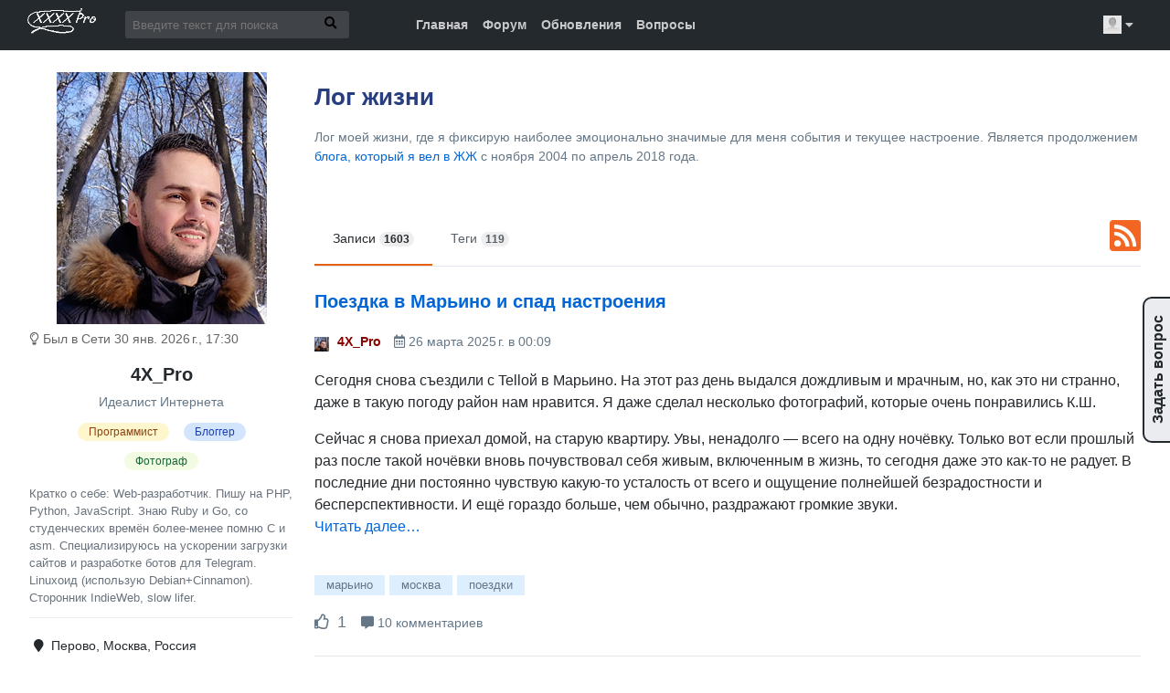

--- FILE ---
content_type: text/html; charset=utf-8
request_url: http://4xpro.ru/lytdybr/16.htm
body_size: 14232
content:
<!DOCTYPE html>
<html lang="ru">
<head>
<meta charset="utf-8">
<meta http-equiv="X-UA-Compatible" content="IE=edge"/>
<meta name="viewport" content="width=device-width, initial-scale=1.0"/>
<title>Лог жизни (стр. 16 из 161)</title><link rel="preload" href="/js/intb.js?13" as="script"/>
<!-- <link rel="preload" href="https://mc.yandex.ru/metrika/tag.js" as="script" /> -->
<link rel="preload" href="/fa/webfonts/fa-regular-400.woff2" as="font" crossorigin/>
<link rel="preload" href="/fa/webfonts/fa-solid-900.woff2" as="font" crossorigin/>
<link type="text/css" href="/s/4xpro/s.css?14" rel="stylesheet"/> <meta name="theme-color" content="#000000">
<meta name="mobile-web-app-capable" content="yes">
<meta name="apple-mobile-web-app-status-bar-style" content="black-translucent">
<link rel="manifest" href="/manifest.json"><link rel="preload" as="style" type="text/css" href="/s/4xpro/blog.css" onload="this.rel='stylesheet'"/>
<meta name="description" content="Темы с 26 мар. 2025 г., 00:09 по 13 мар. 2025 г., 20:42. Записи о текущем настроении и прошедшем дне"/>
<meta name="robots" content="noindex, follow"/>
<meta property="og:title" content="Лог жизни"/>
<meta property="og:url" content="http://4xpro.ru/lytdybr"/>
<meta property="og:description" content="Записи о текущем настроении и прошедшем дне"/>
<meta property="og:type" content="website"/>
<meta property="og:site_name" content="Записки Web-разработчика, сторонника open source и IndieWeb"/>
<meta property="og:image" content="http://4xpro.ru/s/4xpro/portrait.jpg"/>
<link rel="first" href="./" id="nav_link_first_page"/>
<link rel="prev" href="15.htm" id="nav_link_prev_page"/>
<link rel="next" href="17.htm" id="nav_link_next_page"/>
<link rel="last" href="161.htm" id="nav_link_last_page"/>
<link rel="canonical" href="http://4xpro.ru/lytdybr/16.htm"/>
<link rel="authorization_endpoint" href="http://4xpro.ru/.oauth/authorization_endpoint"/>
<link rel="alternate" href="/lytdybr/rss.htm" type="application/rss+xml"/>
<link rel="micropub" href="http://4xpro.ru/lytdybr/micropub.htm"/>
<link href="/person.jsonld" rel="alternate" type="application/ld+json"/>
<link rel="icon" href="/s/sprosi/favicon.png" type="image/png"/>
</head>
<body itemscope="itemscope" itemtype="https://schema.org/WebPage"><div id="ib_all">
<script> (function (d, w, c) { (w[c] = w[c] || []).push(function() { try { w.yaCounter48679904 = new Ya.Metrika({ id:48679904, clickmap:false, trackLinks:true, accurateTrackBounce:true, webvisor:false }); } catch(e) { } }); var n = d.getElementsByTagName("script")[0], s = d.createElement("script"), f = function () { n.parentNode.insertBefore(s, n); }; s.type = "text/javascript"; s.async = true; s.src = "https://mc.yandex.ru/metrika/watch.js"; if (w.opera == "[object Opera]") { d.addEventListener("DOMContentLoaded", f, false); } else { f(); } })(document, window, "yandex_metrika_callbacks"); </script> <noscript><div><img src="https://mc.yandex.ru/watch/48679904" style="position:absolute; left:-9999px;" alt=""/></div></noscript> <!-- <script async src="https://www.googletagmanager.com/gtag/js?id=UA-5518309-19"></script>
<script>
  window.dataLayer = window.dataLayer || [];
  function gtag(){dataLayer.push(arguments);}
  gtag('js', new Date());
  gtag('config', 'UA-5518309-19');
</script> --> <!-- Matomo -->
<script>
  var _paq = window._paq = window._paq || [];
  /* tracker methods like "setCustomDimension" should be called before "trackPageView" */
  _paq.push(['trackPageView']);
  _paq.push(['enableLinkTracking']);
  (function() {
    var u="https://matomo.4xpro.ru/";
    _paq.push(['setTrackerUrl', u+'matomo.php']);
    _paq.push(['setSiteId', '1']);
    var d=document, g=d.createElement('script'), s=d.getElementsByTagName('script')[0];
    g.async=true; g.src=u+'matomo.js'; s.parentNode.insertBefore(g,s);
  })();
</script>
<!-- End Matomo Code --> <nav class="navbar-wrapper" itemscope itemtype="https://schema.org/WPHeader"> <div class="navbar"> <div class="container clearfix"> <a href="/" class="navbar-logo" tabindex="0"><img src="/s/4xpro/4xpro.png" alt="Подпись 4X_Pro" height="33" width="100"/></a> <div class="navbar-search float-left desktop-only"> <div class="navbar-search-form"> <div id="google-search"> <form action="/search/" method="post"> <input type="search" size="24" name="search[query]" value="" placeholder="Введите текст для поиска" tabindex="0"/> <button type="submit" title="submit" tabindex="0"><i class="fas fa-search"></i></button> </form> </div> </div> </div> <ul class="navbar-nav float-left" itemscope itemtype="https://www.schema.org/SiteNavigationElement"> <li itemprop="name"><a itemprop="url" tabindex="0" href="/">Главная</a></li> <li itemprop="name"><a itemprop="url" tabindex="0" href="/forum/">Форум</a></li> <li itemprop="name"><a itemprop="url" tabindex="0" href="/newtopics/">Обновления</a></li> <li itemprop="name"><a itemprop="url" tabindex="0" href="/ask/">Вопросы</a></li> </ul> <div class="navbar-search float-left mobile-only"> <div class="navbar-search-form"> <form action="/search/" method="post"> <input type="search" size="24" name="search[query]" value="" placeholder="🔍 Найти…" tabindex="0"/> </form> </div> </div> <ul class="navbar-nav user-nav float-right"> <li class="user-nav-logo" tabindex="0"> <img class="avatar " src="/f/av/nosq.jpg" alt="Гость" height="20" width="20"/> <i class="fa fa-caret-down"></i> <ul class="popup-menu" itemscope itemtype="https://www.schema.org/SiteNavigationElement"> <li class="welcome">Привет, Гость!</li> <li itemprop="name"><a itemprop="url" href="/user/login.htm" rel="nofollow">Войти</a></li> <li itemprop="name"><a itemprop="url" href="/user/register.htm" rel="nofollow">Регистрация</a></li> <li itemprop="name"><a itemprop="url" href="/users/" rel="nofollow">Участники</a></li> <li itemprop="name"><a itemprop="url" href="/online/" rel="nofollow">Сейчас присутствуют</a></li> </ul> </li> </ul> </div> </div> </nav> <div class="main-container" role="main"> <div class="container-lg"> <div class="blog-intro h-card" itemscope itemtype="https://schema.org/WPSideBar"> <div class="blog-intro-user"> <div class="blog-intro-wrapper"> <img class="avatar u-photo" src="/s/4xpro/portrait4.jpg" alt="Портрет 4X_Pro" width="230" height="276"/> <div class="user-offline"> <i class="far fa-lightbulb offline"></i> Был в Сети 30 янв. 2026 г., 17:30 </div> </div> <div class="user-name"> <div class="blog-author p-name p-nickname blog-title">4X_Pro</div> <div class="subtitle center">Идеалист Интернета</div> <ul class="specs"> <li style="color: #92400e; background: #fef7cd;">Программист</li> <li style="color: #1e40af; background: #d3e4fd;">Блоггер</li> <li style="color: #166534; background: #f2fce2;">Фотограф</li> </ul> <a href="http://4xpro.ru" class="u-url u-uid" title="Личный сайт"></a> <ul class="user-detail mobile-only"> <li class="adr"> <i class="fa fa-map-marker"></i> <span class="p-locality">Перово</span>, <span class="p-region">Москва</span>, <span class="p-country-name">Россия</span> </li> <li> <i class="fa fa-envelope"></i> <a href="mailto:me@4xpro.ru" class="u-email">me@4xpro.ru</a> </li> <!--                <li>
                  <i class="fab fa-skype"></i>
                  <a href="skype:x4_pro?chat">x4_pro</a>
                </li> --> <li> <svg xmlns="http://www.w3.org/2000/svg" aria-label="Telegram" height="20" width="20" role="img" viewBox="0 0 512 512"><path d="m0 0H512V512H0" fill="#fff"/><linearGradient id="a" x2="0" y2="1"><stop offset="0" stop-color="#24292e"/><stop offset="1" stop-color="#24292e"/></linearGradient><path d="M291 220q6-4 8-1t-3 8c-31 32-54 50-67 65q-9 10 5 20l62 42c25 17 33 3 36-14q17-91 24-151c2-15-3-23-22-17q-27 8-194 81c-21 8-17 17-5 21s21 7 33 10 20 4 34-5M257 64a192 192 0 11-2 0" fill="url(#a)"/></svg> <a href="https://t.me/XXXXPro">XXXXPro</a> </li> </ul> </div> <div class="blog-description p-note"> Кратко о себе: Web-разработчик. Пишу на PHP, Python, JavaScript. Знаю Ruby и Go, со студенческих времён более-менее помню C и asm. Специализируюсь на ускорении загрузки сайтов и разработке ботов для Telegram. Linuxоид (использую Debian+Cinnamon). Сторонник IndieWeb, slow lifer. </div> </div> <ul class="user-detail desktop-only"> <li> <i class="fa fa-map-marker"></i> Перово, Москва, Россия </li> <li> <i class="fas fa-envelope-square"></i> <a href="mailto:me@4xpro.ru">me@4xpro.ru</a> </li> <!--            <li>
              <i class="fab fa-skype"></i>
              <a href="skype:x4_pro?chat">x4_pro</a>
            </li> --> <li> <svg xmlns="http://www.w3.org/2000/svg" aria-label="Telegram" height="20" width="20" role="img" viewBox="0 0 512 512"><path d="m0 0H512V512H0" fill="#fff"/><linearGradient id="aa" x2="0" y2="1"><stop offset="0" stop-color="#24292e"/><stop offset="1" stop-color="#24292e"/></linearGradient><path d="M291 220q6-4 8-1t-3 8c-31 32-54 50-67 65q-9 10 5 20l62 42c25 17 33 3 36-14q17-91 24-151c2-15-3-23-22-17q-27 8-194 81c-21 8-17 17-5 21s21 7 33 10 20 4 34-5M257 64a192 192 0 11-2 0" fill="url(#aa)"/></svg> <a href="https://t.me/XXXXPro">XXXXPro</a> </li> </ul> <ul class="user-detail desktop-only"> <li> <i class="fas fa-user-circle"></i> <a href="/about/">Обо мне</a> </li> <li> <i class="fas fa-pen-square"></i> <a href="/multiblog/">Об этом мультиблоге</a> </li> </ul> <div class="soc-md desktop-only"> <h4>Социальные сети</h4> <ul> <li class="soc-md-item"><a href="https://vk.com/4x_pro" title="ВКонтакте" rel="me"> <svg xmlns="http://www.w3.org/2000/svg" height="35" width="35" aria-label="VK" role="img" viewBox="0 0 512 512"><path d="m0 0H512V512H0" fill="#5281b8"/><path fill="#fff" d="M274 363c5-1 14-3 14-15 0 0-1-30 13-34s32 29 51 42c14 9 25 8 25 8l51-1s26-2 14-23c-1-2-9-15-39-42-31-30-26-25 11-76 23-31 33-50 30-57-4-7-20-6-20-6h-57c-6 0-9 1-12 6 0 0-9 25-21 45-25 43-35 45-40 42-9-5-7-24-7-37 0-45 7-61-13-65-13-2-59-4-73 3-7 4-11 11-8 12 3 0 12 1 17 7 8 13 9 75-2 81-15 11-53-62-62-86-2-6-5-7-12-9H79c-6 0-15 1-11 13 27 56 83 193 184 192z"/></svg> </a></li>
<!--              <li class="soc-md-item"><a href="https://www.facebook.com/profile.php?id=100001597471661" title="Facebook" rel="me"><i class="fab fa-facebook"></i></a></li> --> <li class="soc-md-item"><a href="https://twitter.com/4X_Pro" title="Twitter" rel="me"> <svg xmlns="http://www.w3.org/2000/svg" aria-label="Twitter" role="img" viewBox="0 0 512 512"><path d="m0 0H512V512H0" fill="#f0f0f0"/><path fill="#1d9bf0" d="m458 140q-23 10-45 12 25-15 34-43-24 14-50 19a79 79 0 00-135 72q-101-7-163-83a80 80 0 0024 106q-17 0-36-10s-3 62 64 79q-19 5-36 1s15 53 74 55q-50 40-117 33a224 224 0 00346-200q23-16 40-41"/></svg> </a></li> <li class="soc-md-item"><a href="https://github.com/XXXXPro" title="GitHub" rel="me"> <svg xmlns="http://www.w3.org/2000/svg" aria-label="GitHub" role="img" viewBox="0 0 512 512"><path d="m0 0H512V512H0" fill="#181717"/><path fill="#fff" d="M335 499c-13 0-16-6-16-12l1-70c0-24-8-40-18-48 57-6 117-28 117-126 0-28-10-51-26-69 3-6 11-32-3-67 0 0-21-7-70 26-42-12-86-12-128 0-49-33-70-26-70-26-14 35-6 61-3 67-16 18-26 41-26 69 0 98 59 120 116 126-7 7-14 18-16 35-15 6-52 17-74-22 0 0-14-24-40-26 0 0-25 0-1 16 0 0 16 7 28 37 0 0 15 50 86 34l1 44c0 6-3 12-16 12-14 0-12 17-12 17H347s2-17-12-17Z"/></svg> </a></li>
<!--              <li class="soc-md-item"><a href="https://instagram.com/4X_Pro/" title="Instagram" rel="me"><i class="fab fa-instagram"></i></a></li> --> </ul> <br style="clear:both"/> </div> <div class="soc-md desktop-only"> <h4 class="clear">Новости сайта в Telegram</h4> <a href="https://t.me/x4_pro" class="tg-channel "><svg xmlns="http://www.w3.org/2000/svg" height="21" width="21" aria-label="Telegram" role="img" viewBox="0 0 512 512"><path d="m0 0H512V512H0" fill="#fff"/><linearGradient id="b" x2="0" y2="1"><stop offset="0" stop-color="#2aabee"/><stop offset="1" stop-color="#0088cc"/></linearGradient><path d="M291 220q6-4 8-1t-3 8c-31 32-54 50-67 65q-9 10 5 20l62 42c25 17 33 3 36-14q17-91 24-151c2-15-3-23-22-17q-27 8-194 81c-21 8-17 17-5 21s21 7 33 10 20 4 34-5M257 64a192 192 0 11-2 0" fill="url(#b)"/></svg> t.me/4x_pro</a> </div> </div>
<div class="blog-detail"> <div id="blog_forum_view" class="h-feed">
<h1>Лог жизни</h1>
<div class="start_text">
<p>Лог моей жизни, где я фиксирую наиболее эмоционально значимые для меня события и текущее настроение. Является продолжением <a href="http://xxxxpro.livejournal.com">блога, который я вел в ЖЖ</a> с ноября 2004 по апрель 2018 года.</p><p class="sceditor-nlf"><br></p>
</div> <nav class="blog-detail-nav desktop-only"> <a class="rss" href="/lytdybr/rss.htm" title="Подписаться на RSS"><i class="fas fa-rss-square"></i></a> <ul class="clearfix"> <li class="selected"> <a href="#">Записи <span class="counter">1603</span></a> </li> <li> <a href="tags.htm">Теги <span class="counter">119</span></a></li> </ul>
</nav> <div class="blogpost h-entry">
<h3><a href="2614/" class="p-name u-url u-uid">Поездка в Марьино и спад настроения</a></h3>
<a href="/users/profiles/4.htm" class="avatar"><img class="avatar " src="/f/av/4.jpg" alt=""/></a>
<span class="author p-author h-card" title="Создатель сайта"><a href="/users/profiles/4.htm" class="username ">4X_Pro</a>
</span>
<span class="blogpost_date"><i class="far fa-calendar-alt"></i> <time class="dt-published" datetime="2025-03-25T21:09">26 марта 2025 г. в 00:09</time></span>
<div class="blogpost_text e-content">
Сегодня снова съездили с Tellой в Марьино. На этот раз день выдался дождливым и мрачным, но, как это ни странно, даже в такую погоду район нам нравится. Я даже сделал несколько фотографий, которые очень понравились К.Ш.<p><p>Сейчас я снова приехал домой, на старую квартиру. Увы, ненадолго — всего на одну ночёвку. Только вот если прошлый раз после такой ночёвки вновь почувствовал себя живым, включенным в жизнь, то сегодня даже это как-то не радует. В последние дни постоянно чувствую какую-то усталость от всего и ощущение полнейшей безрадостности и бесперспективности. И ещё гораздо больше, чем обычно, раздражают громкие звуки.<br/><a href="2614/#readmore">Читать далее…</a>
</div> <div class="blogpost_info">
<ul class="tags">
<li><a class="p-category" href="./?tags=%D0%BC%D0%B0%D1%80%D1%8C%D0%B8%D0%BD%D0%BE">марьино</a></li><li><a class="p-category" href="./?tags=%D0%BC%D0%BE%D1%81%D0%BA%D0%B2%D0%B0">москва</a></li><li><a class="p-category" href="./?tags=%D0%BF%D0%BE%D0%B5%D0%B7%D0%B4%D0%BA%D0%B8">поездки</a></li></ul>
<br/>
<div class="prating">
<span class="norate" title="Гости не могут влиять на рейтинг сообщений!"><i class="far fa-thumbs-up"></i></span>
<span class="prvalue"> 1 </span>
</div> <span><a href="2614/#comments"><i class="fa fa-comment-alt"></i> 10 комментариев
</a> </span>
</div>
</div>
<div class="blogpost h-entry">
<h3><a href="2611/" class="p-name u-url u-uid">Прогулка в Филёвский парк</a></h3>
<a href="/users/profiles/4.htm" class="avatar"><img class="avatar " src="/f/av/4.jpg" alt=""/></a>
<span class="author p-author h-card" title="Создатель сайта"><a href="/users/profiles/4.htm" class="username ">4X_Pro</a>
</span>
<span class="blogpost_date"><i class="far fa-calendar-alt"></i> <time class="dt-published" datetime="2025-03-25T00:47">25 марта 2025 г. в 03:47</time></span>
<div class="blogpost_text e-content">
Сегодня Tella совершенно внепланово вытащила меня на прогулку в Филёвский парк. Сначала я не очень хотел ехать, так как опять получится три дня вне дома (завтра мы с ней снова едем в Марьино), но, с другой стороны, сам уже давно хотел получше изучить окрестности, в том числе добраться и до этого парка. (До этого я там был только летом 2022 года, во время Третьего Отселения.) Но всё же согласился, благо сейчас ничего срочного, типа freelance-проектов, над душой не висит. (Эх, классика жанра: если нет ничего срочного, то важное, но не срочное легко откладывается&hellip;)<br/><a href="2611/#readmore">Читать далее…</a>
</div> <div class="blogpost_info">
<ul class="tags">
<li><a class="p-category" href="./?tags=%D0%BC%D0%BE%D1%81%D0%BA%D0%B2%D0%B0">москва</a></li><li><a class="p-category" href="./?tags=%D0%BF%D1%80%D0%BE%D0%B3%D1%83%D0%BB%D0%BA%D0%B8">прогулки</a></li></ul>
<br/>
<div class="prating">
<span class="norate" title="Гости не могут влиять на рейтинг сообщений!"><i class="far fa-thumbs-up"></i></span>
<span class="prvalue"> 1 </span>
</div> <span><a href="2611/#comments"><i class="fa fa-comment-alt"></i> Написать комментарий</a> </span>
</div>
</div>
<div class="blogpost h-entry">
<h3><a href="2610/" class="p-name u-url u-uid">Сделал затемнение в комнате</a></h3>
<a href="/users/profiles/4.htm" class="avatar"><img class="avatar " src="/f/av/4.jpg" alt=""/></a>
<span class="author p-author h-card" title="Создатель сайта"><a href="/users/profiles/4.htm" class="username ">4X_Pro</a>
</span>
<span class="blogpost_date"><i class="far fa-calendar-alt"></i> <time class="dt-published" datetime="2025-03-25T00:12">25 марта 2025 г. в 03:12</time></span>
<div class="blogpost_text e-content">
Вчера, вернее, позавчера закончил делать затемнение на новом месте жительства: повесил рулонные шторы на второе окно (на первое в прошлый четверг повесил обычную, но очень плотную). Как выяснилось, это не так сложно сделать даже своими силами! Правда, конструкция выглядит хлипковатой. Возможно из-за того, что взял одни из самых дешёвых, но не из соображения экономии, а ради ширины в 45 см, так как поверил рекомендации брать ширину окна + 4 см, а так именно столько и получалось. А в тех, которые мне нравились больше, можно было взять только 43 или 48 см. Но по итогу оказалось, что зря я к этой рекомендации прислушался, 48 см было бы лучше. <p><p>И сегодня опробовал в действии: так получилось, что проснулся около 6 утра, но легко и без проблем смог перезаснуть, так как в комнате было достаточно темно, тогда как раньше в таких ситуациях крутился и не знал, куда деваться от солнечного света. Теперь думаю, что и в квартиру в Области нужно что-то подобное, хоть и бываю там редко.<br/><a href="2610/#readmore">Читать далее…</a>
</div> <div class="blogpost_info">
<br/>
<div class="prating">
<span class="norate" title="Гости не могут влиять на рейтинг сообщений!"><i class="far fa-thumbs-up"></i></span>
<span class="prvalue"> 2 </span>
</div> <span><a href="2610/#comments"><i class="fa fa-comment-alt"></i> 1 комментарий
</a> </span>
</div>
</div>
<div class="blogpost h-entry">
<h3><a href="2609/" class="p-name u-url u-uid">Тестирую ИИ Lovable</a></h3>
<a href="/users/profiles/4.htm" class="avatar"><img class="avatar " src="/f/av/4.jpg" alt=""/></a>
<span class="author p-author h-card" title="Создатель сайта"><a href="/users/profiles/4.htm" class="username ">4X_Pro</a>
</span>
<span class="blogpost_date"><i class="far fa-calendar-alt"></i> <time class="dt-published" datetime="2025-03-23T22:19">24 марта 2025 г. в 01:19</time></span>
<div class="blogpost_text e-content">
Сэр Мик рассказал мне про очередной ИИ под названием Lovable, который генерирует сайты (и, возможно, мобильные приложения тоже — не тестировал) по текстовому промпту. Меня эта тема заинтересовала, и сначала я запросил у этого ИИ дизайн личного блога в цветах летнего дня (жёлтый, зелёный и синий). То, что он сгенерировал, мне очень даже понравилось! В какой-то момент даже хотел использовать в качестве основы редизайна для своего сайта. Правда, есть минус: генерирует он не статику, а код для React+Tailwind (и то, и другое я терпеть не могу) с большим количеством «обёрточных» тегов и кучей классов. Поэтому для соответствия моим внутренним стандартам качества придётся перевёрстывать. Ну и кроме того, сгенерированный им дизайн предполагает наличие картинки у каждой статьи, что в моём случае совершенно не так. Плюс ещё дизайн предполагал наличие традиционного блога с единым потоком сообщений, а у меня-то мультиблог.<br/><a href="2609/#readmore">Читать далее…</a>
</div> <div class="blogpost_info">
<br/>
<div class="prating">
<span class="norate" title="Гости не могут влиять на рейтинг сообщений!"><i class="far fa-thumbs-up"></i></span>
<span class="prvalue"> 2 </span>
</div> <span><a href="2609/#comments"><i class="fa fa-comment-alt"></i> 12 комментариев
</a> </span>
</div>
</div>
<div class="blogpost h-entry">
<h3><a href="2606/" class="p-name u-url u-uid">Очень хороший день!</a></h3>
<a href="/users/profiles/4.htm" class="avatar"><img class="avatar " src="/f/av/4.jpg" alt=""/></a>
<span class="author p-author h-card" title="Создатель сайта"><a href="/users/profiles/4.htm" class="username ">4X_Pro</a>
</span>
<span class="blogpost_date"><i class="far fa-calendar-alt"></i> <time class="dt-published" datetime="2025-03-19T02:42">19 марта 2025 г. в 05:42</time></span>
<div class="blogpost_text e-content">
Сегодня получился просто потрясающий день! Во-первых, съездил на прогулку к озеру Данилище. Оно ещё покрыто льдом, но его высоком дальнем берегу всё равно очень классно: чувствуется весна и полнота жизни. <p><p>Потом сыграл в Heroes III, перепрошёл вторую кампанию (за Инферно и Подземелье). В прошлый раз (в далёком 1999 году) мне никак не давалась третья карта — там за короткое время нужно взять город Стедвик, который охраняет просто огромное количество грифонов, крестоносцев и монахов. В этот раз ситуация повторялась, но мой главный герой знал заклинание Berserk, да ещё с полностью прокачанной магией огня. Эффект был потрясающий: несмотря на то, что я атаковал противника сравнительно небольшими силами, мне удалось победить (правда, с третьей попытки) именно за счёт этого заклинания: большую часть армии противника уничтожили его же собственные грифоны и крестоносцы.<br/><a href="2606/#readmore">Читать далее…</a>
</div> <div class="blogpost_info">
<br/>
<div class="prating">
<span class="norate" title="Гости не могут влиять на рейтинг сообщений!"><i class="far fa-thumbs-up"></i></span>
<span class="prvalue"> 1 </span>
</div> <span><a href="2606/#comments"><i class="fa fa-comment-alt"></i> 2 комментария
</a> </span>
</div>
</div>
<div class="blogpost h-entry">
<h3><a href="life-plan/" class="p-name u-url u-uid">План дальнейшей жизни</a></h3>
<a href="/users/profiles/4.htm" class="avatar"><img class="avatar " src="/f/av/4.jpg" alt=""/></a>
<span class="author p-author h-card" title="Создатель сайта"><a href="/users/profiles/4.htm" class="username ">4X_Pro</a>
</span>
<span class="blogpost_date"><i class="far fa-calendar-alt"></i> <time class="dt-published" datetime="2025-03-18T21:20">19 марта 2025 г. в 00:20</time></span>
<div class="blogpost_text e-content">
Более-менее пришёл в себя после всех событий последних двух месяцев и пришло время задаться вопросом, куда идти дальше. Пока что в голове у меня план такой:Разобраться с внутренним конфликтом между «безопасностью через незаметность» и «известность ради безопасности». Именно в этом, на самом деле, и кроется причина, почему я бросаю всё тогда, когда хоть что-то начинает получаться.<p><p>Научиться не бояться ошибок, а также принимать неидеальность, несовершенство как мира, так и себя. Учиться искать не единственное формально правильное решение, а довольствоваться более-менее хорошо работающим. В общем, познать то, что японцы называют «ваби-саби» и, если вспомнить мою так и не написанную статью, научиться ценить не «стеклянные деревья», а естественные.<br/><a href="life-plan/#readmore">Читать далее…</a>
</div> <div class="blogpost_info">
<ul class="tags">
<li><a class="p-category" href="./?tags=%D1%81%D0%BB%D0%BE%D0%B6%D0%BD%D1%8B%D0%B5%20%D0%B2%D0%BE%D0%BF%D1%80%D0%BE%D1%81%D1%8B">сложные вопросы</a></li></ul>
<br/>
<div class="prating">
<span class="norate" title="Гости не могут влиять на рейтинг сообщений!"><i class="far fa-thumbs-up"></i></span>
<span class="prvalue"> 3 </span>
</div> <span><a href="life-plan/#comments"><i class="fa fa-comment-alt"></i> 41 комментарий
</a> </span>
</div>
</div>
<div class="blogpost h-entry">
<h3><a href="2604/" class="p-name u-url u-uid">Внезапная поездка в Посад</a></h3>
<a href="/users/profiles/4.htm" class="avatar"><img class="avatar " src="/f/av/4.jpg" alt=""/></a>
<span class="author p-author h-card" title="Создатель сайта"><a href="/users/profiles/4.htm" class="username ">4X_Pro</a>
</span>
<span class="blogpost_date"><i class="far fa-calendar-alt"></i> <time class="dt-published" datetime="2025-03-18T01:31">18 марта 2025 г. в 04:31</time></span>
<div class="blogpost_text e-content">
Вчера неожиданно для себя появилась возможность съездить на квартиру в Области. Увы, всего на несколько дней, скорее всего, в среду придётся ехать обратно. Но сам факт того, что нашлась такая возможность, уже радует. Теперь сижу в состоянии того самого Внутреннего Безмолвия — тихой и спокойной удовлетворённости жизнью и ощущения, что всё как надо, и прямо чувствую, как восстанавливается внутренняя целостность. Ещё додумался сделать дополнительное затемнение из картонной коробки, оставшейся от холодильника, и выспался лучше, чем обычно в последнее время. <p><p>Правда, не повезло с погодой: резко похолодало, даже снег выпал, а я приехал в достаточно лёгкой куртке. Поэтому на улицу почти не выбирался. Зато смог посозерцать очень красочный заказ из окна, небо было багрово-фиолетовое! Ещё посидел в медитации, чего на Пресне получается очень редко. Как-то там сама обстановка этому противится, а здесь — наоборот, располагает.<br/><a href="2604/#readmore">Читать далее…</a>
</div> <div class="blogpost_info">
<br/>
<div class="prating">
<span class="norate" title="Гости не могут влиять на рейтинг сообщений!"><i class="far fa-thumbs-up"></i></span>
<span class="prvalue"> 1 </span>
</div> <span><a href="2604/#comments"><i class="fa fa-comment-alt"></i> 3 комментария
</a> </span>
</div>
</div>
<div class="blogpost h-entry">
<h3><a href="2602/" class="p-name u-url u-uid">Первые игры этого года</a></h3>
<a href="/users/profiles/4.htm" class="avatar"><img class="avatar " src="/f/av/4.jpg" alt=""/></a>
<span class="author p-author h-card" title="Создатель сайта"><a href="/users/profiles/4.htm" class="username ">4X_Pro</a>
</span>
<span class="blogpost_date"><i class="far fa-calendar-alt"></i> <time class="dt-published" datetime="2025-03-16T00:01">16 марта 2025 г. в 03:01</time></span>
<div class="blogpost_text e-content">
Сегодня впервые в этом году поехал на настолки. Приехал с опозданием на 30 минут, но, как оказалось, большинство остальных опоздало ещё позже. На месте была только Ал.С., К.Ю. и ещё два человека, которые играли в какую-то навороченную игру с кучей карт и фигурок, название которой я как-то не собразил спросить. Ал.С. поделилась со всеми угощением, а потом предложила сообразить в «Меч самурая» на троих. К.Ю. оказалась сёгуном, мы с Ал.С. весьма эффективно её атаковали, и в итоге выиграли с огромным перевесом. К тому же я приберёг две карты «даймё» (прямо в стиле Tellы). Да и вообще поменял свою обычную стратегию: обычно я стараюсь сидеть с нулём карт, а в этот раз был их избыток. Но хорошо шли карты защит: у меня их была чуть ли не половина (кроме самого старта: там их не было, и меня успели один раз грохнуть).<br/><a href="2602/#readmore">Читать далее…</a>
</div> <div class="blogpost_info">
<ul class="tags">
<li><a class="p-category" href="./?tags=%D0%B2%D1%81%D1%82%D1%80%D0%B5%D1%87%D0%B8">встречи</a></li><li><a class="p-category" href="./?tags=%D0%BD%D0%B0%D1%81%D1%82%D0%BE%D0%BB%D0%BA%D0%B8">настолки</a></li></ul>
<br/>
<div class="prating">
<span class="norate" title="Гости не могут влиять на рейтинг сообщений!"><i class="far fa-thumbs-up"></i></span>
<span class="prvalue"> 1 </span>
</div> <span><a href="2602/#comments"><i class="fa fa-comment-alt"></i> 1 комментарий
</a> </span>
</div>
</div>
<div class="blogpost h-entry">
<h3><a href="2601/" class="p-name u-url u-uid">Мучительный выбор</a></h3>
<a href="/users/profiles/4.htm" class="avatar"><img class="avatar " src="/f/av/4.jpg" alt=""/></a>
<span class="author p-author h-card" title="Создатель сайта"><a href="/users/profiles/4.htm" class="username ">4X_Pro</a>
</span>
<span class="blogpost_date"><i class="far fa-calendar-alt"></i> <time class="dt-published" datetime="2025-03-14T00:18">14 марта 2025 г. в 03:18</time></span>
<div class="blogpost_text e-content">
Много раз, занимаясь своими сообществами, сталкивался с очень неприятной ситуацией. Сначала сообщество живёт какой-то очень вялой жизнью, где пишут мало и редко. Потом приходит некто, кто оживляет сообщество: вызывает всплеск активности, так как пишет много, может поднять реально интересные темы, но при этом ведёт себя враждебно к другим участникам сообщества, занимая жёсткую позицию Я+Вы-. Так было на Социоклубе с появлением Zexhа и Механика. Так было на tipiruem, когда там сложилась группка сторонниц ШСС под руководством Linы, недружественная ко всем, кто не поддерживал взгляды ШСС. Так было на socionics.me, когда пришёл VIN aka Magister. И вот сейчас ситуация повторилась на idealists.su, где в роли такового выступает grumb aka Несерьёзный Выдумщик.<br/><a href="2601/#readmore">Читать далее…</a>
</div> <div class="blogpost_info">
<ul class="tags">
<li><a class="p-category" href="./?tags=%D1%81%D0%BB%D0%BE%D0%B6%D0%BD%D1%8B%D0%B5%20%D0%B2%D0%BE%D0%BF%D1%80%D0%BE%D1%81%D1%8B">сложные вопросы</a></li></ul>
<br/>
<div class="prating">
<span class="norate" title="Гости не могут влиять на рейтинг сообщений!"><i class="far fa-thumbs-up"></i></span>
<span class="prvalue"> 1 </span>
</div> <span><a href="2601/#comments"><i class="fa fa-comment-alt"></i> 19 комментариев
</a> </span>
</div>
</div>
<div class="blogpost h-entry">
<h3><a href="2599/" class="p-name u-url u-uid">Ночь внутреннего возрождения</a></h3>
<a href="/users/profiles/4.htm" class="avatar"><img class="avatar " src="/f/av/4.jpg" alt=""/></a>
<span class="author p-author h-card" title="Создатель сайта"><a href="/users/profiles/4.htm" class="username ">4X_Pro</a>
</span>
<span class="blogpost_date"><i class="far fa-calendar-alt"></i> <time class="dt-published" datetime="2025-03-13T00:02">13 марта 2025 г. в 03:02</time></span>
<div class="blogpost_text e-content">
Сегодня получилась ночь размышлений. Лёг гораздо раньше обычного, проснулся среди ночи и долго лежал и крутил в голове свою жизнь. И постепенно пришло какое-то успокоение, умиротворённость. И вспомнился буддистский посыл миру «пусть у каждого будет счастье и причины для счастья». А потом я осознал, что снова чувствую включенность в мир за окном. Он как бы перестал быть от меня отгорожен стеклянной стеной. И это ощущение осталось и днём: идя по Перово к отцу, я чувствовал себя так, как будто вернулся в Истинные времена.<p><p>Кстати, отец сегодня сумел меня удивить: он уже в ближайшие дни собирается кого-то поселить на две недели в квартиру, в которой я жил раньше. Как он сказал «это будет быстрее, чем мне переселяться самому».<br/><a href="2599/#readmore">Читать далее…</a>
</div> <div class="blogpost_info">
<br/>
<div class="prating">
<span class="norate" title="Гости не могут влиять на рейтинг сообщений!"><i class="far fa-thumbs-up"></i></span>
<span class="prvalue"> 1 </span>
</div> <span><a href="2599/#comments"><i class="fa fa-comment-alt"></i> 2 комментария
</a> </span>
</div>
</div> <br style="clear: both"/>
<div class="pages right" style="clear: both">Страницы: <ul>
<li><a href="./">1</a></li>
<li><a href="2.htm">2</a></li>
<li><a href="3.htm">3</a></li>
<li><a href="4.htm">4</a></li>
<li><a href="5.htm">5</a></li>
<li><a href="6.htm">6</a></li>
<li><a href="7.htm">7</a></li>
<li><a href="8.htm">8</a></li>
<li><a href="9.htm">9</a></li>
<li><a href="10.htm">10</a></li>
<li><a href="11.htm">11</a></li>
<li><a href="12.htm">12</a></li>
<li><a href="13.htm">13</a></li>
<li><a href="14.htm">14</a></li>
<li><a href="15.htm">15</a></li>
<li><b>16</b></li>
<li><a href="17.htm">17</a></li>
<li><a href="18.htm">18</a></li>
<li><a href="19.htm">19</a></li>
<li><a href="20.htm">20</a></li>
<li><a href="21.htm">21</a></li>
<li><a href="22.htm">22</a></li>
<li><a href="23.htm">23</a></li>
<li><a href="24.htm">24</a></li>
<li><a href="25.htm">25</a></li>
<li><a href="26.htm">26</a></li>
<li><a href="27.htm">27</a></li>
<li><a href="28.htm">28</a></li>
<li><a href="29.htm">29</a></li>
<li><a href="30.htm">30</a></li>
<li><a href="31.htm">31</a></li>
<li><a href="32.htm">32</a></li>
<li><a href="33.htm">33</a></li>
<li><a href="34.htm">34</a></li>
<li><a href="35.htm">35</a></li>
<li><a href="36.htm">36</a></li>
<li><a href="37.htm">37</a></li>
<li><a href="38.htm">38</a></li>
<li><a href="39.htm">39</a></li>
<li><a href="40.htm">40</a></li>
<li><a href="41.htm">41</a></li>
<li><a href="42.htm">42</a></li>
<li><a href="43.htm">43</a></li>
<li><a href="44.htm">44</a></li>
<li><a href="45.htm">45</a></li>
<li><a href="46.htm">46</a></li>
<li><a href="47.htm">47</a></li>
<li><a href="48.htm">48</a></li>
<li><a href="49.htm">49</a></li>
<li><a href="50.htm">50</a></li>
<li><a href="51.htm">51</a></li>
<li><a href="52.htm">52</a></li>
<li><a href="53.htm">53</a></li>
<li><a href="54.htm">54</a></li>
<li><a href="55.htm">55</a></li>
<li><a href="56.htm">56</a></li>
<li><a href="57.htm">57</a></li>
<li><a href="58.htm">58</a></li>
<li><a href="59.htm">59</a></li>
<li><a href="60.htm">60</a></li>
<li><a href="61.htm">61</a></li>
<li><a href="62.htm">62</a></li>
<li><a href="63.htm">63</a></li>
<li><a href="64.htm">64</a></li>
<li><a href="65.htm">65</a></li>
<li><a href="66.htm">66</a></li>
<li><a href="67.htm">67</a></li>
<li><a href="68.htm">68</a></li>
<li><a href="69.htm">69</a></li>
<li><a href="70.htm">70</a></li>
<li><a href="71.htm">71</a></li>
<li><a href="72.htm">72</a></li>
<li><a href="73.htm">73</a></li>
<li><a href="74.htm">74</a></li>
<li><a href="75.htm">75</a></li>
<li><a href="76.htm">76</a></li>
<li><a href="77.htm">77</a></li>
<li><a href="78.htm">78</a></li>
<li><a href="79.htm">79</a></li>
<li><a href="80.htm">80</a></li>
<li><a href="81.htm">81</a></li>
<li><a href="82.htm">82</a></li>
<li><a href="83.htm">83</a></li>
<li><a href="84.htm">84</a></li>
<li><a href="85.htm">85</a></li>
<li><a href="86.htm">86</a></li>
<li><a href="87.htm">87</a></li>
<li><a href="88.htm">88</a></li>
<li><a href="89.htm">89</a></li>
<li><a href="90.htm">90</a></li>
<li><a href="91.htm">91</a></li>
<li><a href="92.htm">92</a></li>
<li><a href="93.htm">93</a></li>
<li><a href="94.htm">94</a></li>
<li><a href="95.htm">95</a></li>
<li><a href="96.htm">96</a></li>
<li><a href="97.htm">97</a></li>
<li><a href="98.htm">98</a></li>
<li><a href="99.htm">99</a></li>
<li><a href="100.htm">100</a></li>
<li><a href="101.htm">101</a></li>
<li><a href="102.htm">102</a></li>
<li><a href="103.htm">103</a></li>
<li><a href="104.htm">104</a></li>
<li><a href="105.htm">105</a></li>
<li><a href="106.htm">106</a></li>
<li><a href="107.htm">107</a></li>
<li><a href="108.htm">108</a></li>
<li><a href="109.htm">109</a></li>
<li><a href="110.htm">110</a></li>
<li><a href="111.htm">111</a></li>
<li><a href="112.htm">112</a></li>
<li><a href="113.htm">113</a></li>
<li><a href="114.htm">114</a></li>
<li><a href="115.htm">115</a></li>
<li><a href="116.htm">116</a></li>
<li><a href="117.htm">117</a></li>
<li><a href="118.htm">118</a></li>
<li><a href="119.htm">119</a></li>
<li><a href="120.htm">120</a></li>
<li><a href="121.htm">121</a></li>
<li><a href="122.htm">122</a></li>
<li><a href="123.htm">123</a></li>
<li><a href="124.htm">124</a></li>
<li><a href="125.htm">125</a></li>
<li><a href="126.htm">126</a></li>
<li><a href="127.htm">127</a></li>
<li><a href="128.htm">128</a></li>
<li><a href="129.htm">129</a></li>
<li><a href="130.htm">130</a></li>
<li><a href="131.htm">131</a></li>
<li><a href="132.htm">132</a></li>
<li><a href="133.htm">133</a></li>
<li><a href="134.htm">134</a></li>
<li><a href="135.htm">135</a></li>
<li><a href="136.htm">136</a></li>
<li><a href="137.htm">137</a></li>
<li><a href="138.htm">138</a></li>
<li><a href="139.htm">139</a></li>
<li><a href="140.htm">140</a></li>
<li><a href="141.htm">141</a></li>
<li><a href="142.htm">142</a></li>
<li><a href="143.htm">143</a></li>
<li><a href="144.htm">144</a></li>
<li><a href="145.htm">145</a></li>
<li><a href="146.htm">146</a></li>
<li><a href="147.htm">147</a></li>
<li><a href="148.htm">148</a></li>
<li><a href="149.htm">149</a></li>
<li><a href="150.htm">150</a></li>
<li><a href="151.htm">151</a></li>
<li><a href="152.htm">152</a></li>
<li><a href="153.htm">153</a></li>
<li><a href="154.htm">154</a></li>
<li><a href="155.htm">155</a></li>
<li><a href="156.htm">156</a></li>
<li><a href="157.htm">157</a></li>
<li><a href="158.htm">158</a></li>
<li><a href="159.htm">159</a></li>
<li><a href="160.htm">160</a></li>
<li><a href="161.htm">161</a></li>
</ul>
</div></div> </div> </div>
</div> <div class="footer-wrapper container"> <footer class="footer clearfix" itemscope="itemscope" itemtype="https://schema.org/WPFooter"> <a href="/" class="footer-logo"> <img src="/s/4xpro/4xpro.png" alt="Подпись 4X_Pro" height="33" width="100"/> </a> <ul class="footer-social-link" itemscope itemtype="https://www.schema.org/SiteNavigationElement"> <li>© 2018—2026, 4X_Pro </li> <li itemprop="name"><a itemprop="url" href="/rules.htm">Правила</a></li> <li itemprop="name"><a itemprop="url" href="/about/">Обо мне</a></li> <li itemprop="name"><a itemprop="url" href="/projects/">Все проекты</a></li> <li itemprop="name"><a itemprop="url" href="/achievements/">Достижения</a></li> </ul> <div class="footer-theme-info"> Дизайн <a href="https://github.com/sabrinaluo/hexo-theme-replica">Replica</a> от <a href="https://github.com/sabrinaluo">Hiitea</a>, сайт работает на <a href="http://intbpro.ru">Intellect Board Pro</a>
3.05. </div> <div id="cc-license">Материалы сайта могут использоваться свободно на условиях лицензии <a rel="license" href="https://creativecommons.org/licenses/by-nc/3.0/deed.ru">CC BY-NC</a></div> </footer>
 </div> <!--noindex-->
<div class="ask_question desktop-only">Задать вопрос</div>
<template id="question_template">
<dialog id="question_dialog" closeby="any">
<div class="ask_form"><div class="ask_close" id="ask_close"></div>
<p>Здесь можно задать мне вопрос или спросить совета по любой теме, затронутой в блогах или на форуме.
После того, как я отвечу, вопрос и ответ появятся в <a href="/ask/">соответствующем разделе</a>.
Но не забываем, что я — сторонник slow life, поэтому каких-либо сроков ответов не обещаю.
Самые интересные вопросы станут основой для новых тем на форуме или записей в блоге.<br/>
Сразу предупреждаю: глупости, провокации, троллинг и тому подобное летит прямо в /dev/null.</p>
<div class="ask_inner"></div></div>
</dialog>
</template>
<!--/noindex--> <!-- noindex -->
<ul id="quotemenu" class="invis">
<li id="quotemenu_quote"><i class="fas fa-quote-left"></i> Цитировать</li>
<li id="quotemenu_copy"><i class="fas fa-copy"></i> Копировать</li>
<li id="quotemenu_share"><i class="fas fa-share-alt"></i> Поделиться</li>
<li id="quotemenu_vk"><i class="fas fa-share"></i> Отправить ВК</li>
</ul>
<!-- /noindex --> <link type="text/css" rel="stylesheet" href="/fa/css/fontawesome-all.min.css"/> <script><!--
(function () {
document.addEventListener('IntBLoaded',function(e) {
 jQuery('.ask_question').click(function (e) {
  var dlg = document.getElementById('question_dialog');
  if (!dlg) {
    var tmpl = document.getElementById('question_template');
    var q_frm = tmpl.content.cloneNode(true);    
    document.body.appendChild(q_frm);
    var dlg = document.getElementById('question_dialog');
  }
  dlg.addEventListener('click', (event) => {
    if (event.target === dlg) {
      dlg.close();
    }
  });
  jQuery.get('/ask/newtopic.htm', function(data) {
   var html=jQuery(data);
   var inner_html=jQuery('.postform',html);
   jQuery('.ask_form .ask_inner').html(inner_html);
   jQuery('.ask_form .ask_inner form').attr('action',"/ask/newtopic.htm");
  });
  dlg.showModal();
 });
});
})();
--></script>
</div> <script>
  // Регистрация Service Worker
  if ('serviceWorker' in navigator) {
    navigator.serviceWorker.register('/sw.js');
  }
</script> <script><!--
 window.IntB_params = {
   basedir:'/',   wysiwyg: '1',
   longposts: 0,
   jquery_cdn: '/js/jquery.min.js'
  };
--></script>
<script>
if (navigator.userAgent.indexOf("Firefox")>=0){
var elms = document.querySelectorAll('link[rel=preload][as=style]');
for (i=0; i<elms.length; i++){
elms[i].rel="stylesheet";}}
</script>
<script src="/js/intb.js?13" defer="defer"></script>
</body>
</html>


--- FILE ---
content_type: text/css
request_url: http://4xpro.ru/s/4xpro/blog.css
body_size: 1295
content:
#ib_all #blog_forum_view h1, #ib_all #blog_tags h1 { color: #283E7F; margin: 8px 0 2px 0 }
#ib_all #blog_forum_view .start_text { line-height: 150%; color: #657786; font-size: 100%}
#ib_all .blogpost, #ib_all .blog_sticky { padding-bottom: 24px; margin-bottom: 24px; border-bottom: #e1e4e8 1px solid}
#ib_all .blogpost h3 { font-size: 140%; padding-top: 4px; }
#ib_all .blogpost_date, #ib_all .blogcomment_date { padding-left: 10px; color: #657786; flex-grow: 1 }
#ib_all .blogpost:first-child { margin-top: 0; border-top: 0 }
#ib_all .blogpost_text { padding: 20px 0; clear: both; font-size: 16px }
#ib_all .blogpost_text br+br { /* line-height: 2.8em */ }
#ib_all .blogpost_text p.intb_wrap_code br { display: none }
#ib_all .blogpost_text .foldlink { display: none }
#ib_all .prating { display: inline; font-size: 120% }
#ib_all .prating .prvalue { padding: 3px; font-size: 110%; }
#ib_all .blogpost_avatar { float: left; margin: 0 12px 10px 0 }
#ib_all .blogpost_top { line-height: 140%; color: #657786; }
#ib_all .blogpost_info { color: #657786 }
#ib_all .blogpost_info br { display: none }
#ib_all .blogpost_info a { color: #657786; padding: 0 8px  }
#ib_all .blogpost_info .prating>a:first-child { padding-left: 0; }
#ib_all .avatar img {height:16px; width:16px; vertical-align: bottom; margin-right: 5px}
#ib_all .blog_sticky { padding-bottom: 0 }
#ib_all .blog_sticky h4 { margin:  20px 0 0 0; }
#ib_all .blog_sticky ul { padding: 0 15px; }
#ib_all .comment { clear: both; margin: 8px 0; padding: 12px 0; display: flex }
#ib_all .comment_avatar { min-width: 140px; order: 1; height: 100%; padding-right: 10px; text-align: right }
#ib_all .comment_body { order: 2; width: 100%; max-width: 840px; padding: 10px; }
#ib_all .comment .no_avatar { max-width: none; }
#ib_all .comment_top { width: 100%; border-bottom: #f6f8fa 1px solid; margin-bottom: 6px; display: flex }
#ib_all .comment_top .prating { padding-right: 24px; font-size: 110%; color: #657786 }
#ib_all .comment_avatar img { max-width: 120px }
#ib_all .comment .postnumber { padding-left: 5px;}
#ib_all .comment+.comment { border-top: #dcddde 1px solid  }
#ib_all .comment_text .username { color: inherit }
#ib_all #blog_forum_view .rss, #ib_all #blog_tags .rss  { display: block; float: right; font-size: 280% }
#ib_all #uLogin { display:inline-block; line-height: 110%}
#ib_all .blogpost_text table td {padding: 4px 8px}

#ib_all .blogpost_text pre, #ib_all .blogpost_text p.intb_wrap_code, #ib_all .comment_text p.intb_wrap_code { overflow: auto; background: #f3f3f4; border: 1px solid #dcddde; display: block; padding: 8px 10px; margin: 5px 0; white-space: pre }
#ib_all .blogpost_text pre br { display: none }

#ib_all .post .attach { color: #444; margin-top: 1.2em }
#ib_all .postform .attach * { vertical-align: middle }
#ib_all .post .attach ul { list-style: none; padding: 0; margin: 0}
#ib_all .post .attach li { padding: 0 20px }
#ib_all .post .attach li.attach_preview { display: inline; padding: 0 20px 0 0 }
#ib_all .postform legend { display: none }

#ib_all .post a.blocklink { padding: 9px; border: #dcddde 1px solid; display: block; text-decoration: none; max-width: 480px; margin: 6px 0; }
#ib_all .post a.blocklink b { display: block; font-size: 120%; border-bottom: #dcddde 1px solid; padding: 0 6px 6px 6px; color: #0101C4; margin-bottom: 10px; }
#ib_all .post a.blocklink img { display: block; margin: 10px 0; max-height: 200px }
#ib_all .post a.blocklink .linkdesc { padding: 0 6px; display: block; }
#ib_all .post a.blocklink .linkdomain { display: block; font-size: 100%; color: #A3CEFF; font-weight: bold; padding: 6px 6px 0 6px }

#ib_all .post .unfolded { max-height: none }
#ib_all .post .foldlink { position: relative; display: block; left: 86%; text-align: center; width: 7em; background: #234; padding: 5px; 
color: #fff; font-weight: bold; text-decoration: none; margin-bottom: -1.3em; clear: both; }

#ib_all .topic_tags li { display: inline-block; padding: 0 8px; }
#ib_all .topic_tags li a { text-decoration: none }
#ib_all #blog_tags .topic_tags { font-size: 250%; text-align: center }

#ib_all .ya-share2 { padding-bottom: 10px }

@media screen and (max-width: 480px) {
#ib_all .comment_avatar { min-width: 0; padding-right: 10px; padding-left: 5px }
}

@media screen and (min-width: 480px) and (max-width:1366px) {
  #ib_all .container { margin: 0 24px  }
}


--- FILE ---
content_type: text/css
request_url: http://4xpro.ru/s/4xpro/s.css?14
body_size: 7562
content:
*{box-sizing:border-box}
body{margin:0;padding:0;font-size:14px;line-height:1.5;color:#24292e;font-family:-apple-system,BlinkMacSystemFont,"Segoe UI",Helvetica,Arial,sans-serif,"Apple Color Emoji","Segoe UI Emoji","Segoe UI Symbol";min-width:600px;word-wrap:break-word}
@media (max-width:414px){
body{width:100%;min-width:100%}
}
img{max-width:100%;height:auto}
svg{vertical-align: middle;}
a,a:link,a:visited{color:#0366d6;text-decoration:none}
a:hover{text-decoration:underline}
.float-right{float:right !important}
.float-left{float:left !important}
.clearfix::before,.clearfix::after{display:table;content:""}
.clearfix::after{clear:both}
.width-full{width:100% !important}
.container{max-width:1216px;margin:0 auto}
.container::before,.container::after{display:table;content:""}
.container::after{clear:both}
@media (max-width:414px){
.container{width:100%}
}
.container-lg{max-width:1248px;padding-left:16px;padding-right:16px;margin:24px auto 0 auto}
.container-lg img{max-width: 100%; height:auto}
.container-lg::before,.container-lg::after{display:table;content:""}
.container-lg::after{clear:both}
@media (max-width:414px){
.container-lg{padding:0;margin:0;width:100%}
}
.list-none{list-style:none}
.col-3,.col-9{float:left}
.col-3{width:25%}
.col-9{width:75%}
.text-ellipsis{overflow:hidden;text-overflow:ellipsis;white-space:nowrap}
@media (min-width:414px){
.mobile-only{display:none}
}
@media (max-width:414px){
.desktop-only{display:none}
}
.navbar-wrapper{position:relative}
.navbar{padding-top:12px;padding-bottom:12px;color:rgba(255,255,255,0.75);background-color:#24292e}
.navbar-logo{color:#fff !important;font-size:37.32px;float:left;margin:-13px 15px -15px -2px;white-space:nowrap}
.navbar-logo img{vertical-align:baseline;height:33px;width:100px}
.navbar-nav{padding:0;margin:0;list-style:none}
.navbar-nav li{float:left}
.navbar-nav a{display:block;padding:5px 8px;font-weight:600;line-height:20px;color:rgba(255,255,255,0.75)}
.navbar-nav a:hover{color:#fff;text-decoration:none}
.navbar-search{width:300px;margin-right:10px;font-size:13px}
.navbar-search-form{display:table;color:#fff;background-color:rgba(255,255,255,0.125);-webkit-border-radius:3px;-moz-border-radius:3px;border-radius:3px}
.navbar-search label{display:table-cell;width:1%;padding:0 8px;color:rgba(255,255,255,0.75);border-right:1px solid #282e34;font-size:inherit;white-space:nowrap;vertical-align:middle;line-height:28px}
.navbar-search label:hover{background-color:rgba(255,255,255,0.12);color:#fff}
.navbar-search input{display:table-cell;width:100%;border:none;min-height:30px;background:none;padding:0 8px;vertical-align:middle;outline:none;color:inherit;font-size:inherit}
.navbar-search input:focus{outline-width:0}
.user-nav a{padding:5px 10px;font-size:16px;margin:0 0 -10px 0}
.user-nav a:hover{color:#fff}
.user-nav li:last-child{margin-right:-10px}
.user-nav-logo a{line-height:20px}
.user-nav-logo img{width:20px;height:20px;vertical-align:middle;margin-top:-3px}
.user-nav-notification{position:relative}
.user-nav-unread{position:absolute;top:5px;right:14px;z-index:2;width:14px;height:14px;color:#fff;text-align:center;background-image:linear-gradient(#54a3ff,#006eed);background-clip:padding-box;border-width:2px;border-style:solid;border-color:#24292e;border-image:initial;-webkit-border-radius:50%;-moz-border-radius:50%;border-radius:50%}
.header-wrapper{background:#fafbfc;position:relative;padding-top:20px;margin-bottom:20px;border-bottom:1px solid #e1e4e8}
.header-site-detail{margin-bottom:20px}
.header-title{position:relative;float:left;max-width:635px;padding-left:18px;font-size:18px;line-height:26px;color:#586069;margin:0 0 0 -18px}
.header-toolbar{margin:0 -11px 0 0;float:right;list-style:none;padding:0;border-color:rgba(27,31,35,0.35)}
.header-toolbar li{float:left;margin:0 10px 0 0;font-size:11px;color:#24292e;list-style-type:none}
.header-toolbar a,.header-toolbar span{line-height:20px;color:#24292e;position:relative;display:inline-block;padding:3px 10px;font-size:12px;font-weight:600;white-space:nowrap;vertical-align:middle;cursor:pointer;border:1px solid rgba(27,31,35,0.2)}
.header-toolbar a:hover{text-decoration:none}
.header-toolbar-left{margin-right:-5px;background-color:#eff3f6;background-image:-webkit-linear-gradient(270deg,#fafbfc 0%,#eff3f6 90%);background-image:linear-gradient(-180deg,#fafbfc 0%,#eff3f6 90%);background-repeat:repeat-x;background-position:-1px -1px;background-size:110% 110%;-webkit-border-radius:3px 0 0 3px;-moz-border-radius:3px 0 0 3px;border-radius:3px 0 0 3px}
.header-toolbar-left:hover{background-color:#e6ebf1;background-image:-webkit-linear-gradient(270deg,#f0f3f6 0%,#e6ebf1 90%);background-image:linear-gradient(-180deg,#f0f3f6 0%,#e6ebf1 90%);background-position:0 -0.5em}
.header-toolbar-right{font-weight:600;line-height:20px;background-color:#fff;border-left:0;-webkit-border-radius:0 3px 3px 0;-moz-border-radius:0 3px 3px 0;border-radius:0 3px 3px 0}
.header-toolbar-right:hover{color:#0366d6}
.header-tab{float:left;padding:7px 15px 8px;color:#586069;white-space:nowrap;cursor:default;border-top:3px solid transparent}
.header-tab a{color:#586069}
.header-tab:hover{color:#24292e}
.header-tab-selected{color:#24292e;border-top:3px solid #e36209;border-left:1px solid #e1e4e8;border-right:1px solid #e1e4e8;background-color:#fff;-webkit-border-radius:3px 3px 0 0;-moz-border-radius:3px 3px 0 0;border-radius:3px 3px 0 0}
.header-tab-wrapper{position:relative;top:1px;margin-top:-5px}
figure.highlight{margin:0 0 16px 0;padding:16px;font-size:16px;line-height:1.45;background-color:#f6f8fa;-webkit-border-radius:3px;-moz-border-radius:3px;border-radius:3px;word-wrap:normal}
figure.highlight pre{margin:0;font-size:85%}
figure.highlight .line{height:20px;font-szie:100%;word-break:normal}
figure.highlight .gutter{display:none}
pre{margin-top:0;margin-bottom:0;font-style:normal;font-variant-ligatures:normal;font-variant-caps:normal;font-variant-numeric:normal;font-weight:normal;font-stretch:normal;font-size:12px;line-height:normal;font-family:"SFMono-Regular",Consolas,"Liberation Mono",Menlo,Courier,monospace}
.highlight{display:block;background:#fff;padding:0.5em;color:#333;overflow-x:auto}
.highlight .comment,.highlight .meta{color:#969896}
.highlight .string,.highlight .variable,.highlight .template-variable,.highlight .strong,.highlight .emphasis,.highlight .quote{color:#df5000}
.highlight .keyword,.highlight .selector-tag,.highlight .type{color:#a71d5d}
.highlight .literal,.highlight .symbol,.highlight .bullet,.highlight .attribute{color:#0086b3}
.highlight .section,.highlight .name{color:#63a35c}
.highlight .tag{color:#333}
.highlight .title,.highlight .attr,.highlight .selector-id,.highlight .selector-class,.highlight .selector-attr,.highlight .selector-pseudo{color:#795da3}
.highlight .addition{color:#55a532;background-color:#eaffea}
.highlight .deletion{color:#bd2c00;background-color:#ffecec}
.highlight .link{text-decoration:underline}
.post-container{border:1px solid #e2e8f0;-webkit-border-radius:3px;-moz-border-radius:3px;border-radius:3px;margin-bottom:30px}
.post-container >h3{background-color:#f6f8fa;margin:0;padding:10px 10px 10px;font-size:14px;line-height:17px;border-bottom:1px solid #e2e8f0;-webkit-border-radius:3px 3px 0 0;-moz-border-radius:3px 3px 0 0;border-radius:3px 3px 0 0}
.post-date{font-size:13px;line-height:20px;color:#586069;font-weight:normal}
.post-content{padding:45px;word-wrap:break-word;font-family:-apple-system,BlinkMacSystemFont,"Segoe UI",Helvetica,Arial,sans-serif,"Apple Color Emoji","Segoe UI Emoji","Segoe UI Symbol";font-size:16px}
@media (max-width:414px){
pre{font-family:Consolas,"Liberation Mono",Courier,monospace}
.navbar-wrapper .navbar{padding:4px}
.navbar-wrapper .navbar .navbar-nav{margin-bottom: 5px;}
.navbar-wrapper .container {display:flex;flex-wrap: wrap;}
.navbar-logo{display:none}
.user-nav li:last-child{margin-right:0px}
.post-container{-webkit-border-radius:0;-moz-border-radius:0;border-radius:0;border-right:none;border-left:none;border-top:none}
.post-container >h3{padding:15px}
.post-content{padding:15px;font-size:15px}
}
.post-content >*:first-child{margin-top:0 !important}
.post-content h1,.post-content h2,.post-content h3,.post-content h4,.post-content h5,.post-content h6{font-weight:600;line-height:1.25;margin-top:24px;margin-bottom:16px}
.post-content img{max-width:100%;vertical-align:middle;}
.post-content h1{padding-bottom:0.3em;border-bottom:1px solid #eaecef}
.post-content h2{padding-bottom:0.3em;font-size:1.5em;border-bottom:1px solid #eaecef}
.post-content h3{font-size:1.25em}
.post-content p{margin-top:0;margin-bottom:16px}
.post-content code{-webkit-border-radius:3px;-moz-border-radius:3px;border-radius:3px;background-color:#f3f3f4;padding-top:0.2em;padding-bottom:0.2em;font-size:85%;font-family:"SFMono-Regular",Consolas,"Liberation Mono",Menlo,Courier,monospace}
.post-content code::before,.post-content code::after{letter-spacing:-0.2em;content:"\00a0"}
.post-content blockquote{padding:0 1em;color:#6a737d;border-left:0.25em solid #dfe2e5;margin:0}
.post-content >table{display:block;width:100%;overflow:auto;border-spacing:0;border-collapse:collapse}
.post-content >table tr{border-top:1px solid #c6cbd1}
.post-content >table tr:nth-child(2n){background-color:#f6f8fa}
.post-content >table th,.post-content >table td{padding:6px 13px;border:1px solid #dfe2e5}
.post-content >table th{font-weight:600}
.footer{position:relative;padding-top:40px;padding-bottom:40px;margin-top:40px;font-size:12px;line-height:1.5;color:#586069;border-top:1px solid #eaecef}
@media (max-width:414px){
.footer{padding:15px;color:#959da5;text-align:center}
}
.footer-social-link{margin:0 0 0 -10px;padding:0;list-style:none;float:left}
@media (max-width:414px){
.footer-social-link{float:none}
}
.footer-social-link li{display:inline-block;line-height:16px;margin-left:10px}
.footer-theme-info{float:right}
@media (max-width:414px){
.footer-theme-info{float:none}
}
.footer-logo{position:absolute;top:30px;left:50%;margin-left:-12px;font-size:24px;color:#c6cbd1;font-size:28px}
.footer-logo img{-webkit-filter:invert(1);filter:invert(1)}
@media (max-width:899px){
.footer-logo{display:none}
}
@media (max-width:414px){
.calendar-container{display:none}
}
.calendar-container h3{font-size:16px;font-weight:normal;margin-bottom:8px;margint-top:0}
.calendar-graph{padding:5px 0 0;text-align:center;height:100%;position:relative}
.calendar-graph-container{margin-bottom:32px;padding:8px 0;border:1px solid #e2e8f0;-webkit-border-radius:3px;-moz-border-radius:3px;border-radius:3px}
.calendar .month{fill:#767676;font-size:9px}
.calendar .wday{fill:#767676;font-size:9px}
.calendar-footer{padding:0 16px 4px 16px;margin:4px 16px 0 16px;font-size:11px}
.calendar-legend{color:#586069;float:right}
.calendar-legend ul{display:inline-block;list-style:none;padding:0;margin:0}
.calendar-legend ul li{float:left;width:10px;height:10px}
.contribution-list ul{list-style:none;padding:0}
.svg-tip{width:200px;position:absolute;z-index:999;padding:10px;color:#bbb;text-align:center;background:rgba(0,0,0,0.8);-webkit-border-radius:3px;-moz-border-radius:3px;border-radius:3px;font-size:11px;white-space:nowrap}
.svg-tip strong{color:#dfe2e5}
.svg-tip:after{position:absolute;bottom:-10px;left:50%;width:5px;height:5px;box-sizing:border-box;margin:0 0 0 -5px;content:" ";border:5px solid transparent;border-top-color:rgba(0,0,0,0.8)}
.day:hover,.day.active{stroke-width:1px;stroke:#000;shape-rendering:crispEdges}
.blog-intro{width:25%;padding-right:15px;float:left}
@media (max-width:414px){
.blog-intro{width:100%;padding-left:16px;padding-right:16px;background-color:#fafbfc;border-bottom:1px solid #e1e4e8}
}
.blog-intro .avatar{ width: 230px; margin: auto; display: block; margin-bottom: 6px;}
@media (max-width:414px){
.blog-intro  .user-online, .blog-intro  .user-offline { text-align: center; margin-top: 4px; margin-bottom: 12px; }
.blog-intro-wrapper {float:left;margin-right:25px;max-width:120px}
.blog-intro .avatar{width:110px;height:132px;display:block;margin-bottom:4px;border-radius: 2px;}
}
@media (max-width:414px){
.blog-intro-user{padding-top:15px;padding-bottom:15px}
}
.blog-intro .user-detail{border-top:1px solid #eee;padding:16px 0;list-style:none;margin:0;font-size:14px;overflow:hidden;text-overflow:ellipsis;white-space:nowrap;vertical-align:top}
@media (max-width:414px){
.blog-intro .user-detail{padding:0;margin-top:7px;margin-left:-2px;border:none;font-size:12px;line-height:1.8}
}
.blog-intro .user-detail li{padding-top:4px}
@media (max-width:414px){
.blog-intro .user-detail li{padding:0}
}
.blog-intro .subtitle { color: #657786; margin-top: 8px}
.blog-intro .specs { margin: 0; padding: 0; display: block; list-style: none; font-size: .875rem; line-height: 1.25rem; text-align: center }
.blog-intro .specs>li { display: inline-block; font-size: 12px; line-height: 100%; padding: 4px 12px; border-radius: 9999px; margin: 12px 6px 0 6px; }
.blog-intro .user-detail i{display:inline-block;width:20px;text-align:center}
.blog-intro .soc-md{border-top:1px solid #eee;padding:16px 0}
.blog-intro .soc-md h4{font-size:16px;margin:0 0 4px 0}
.blog-intro .soc-md ul{padding:0;list-style:none;margin:0}
.blog-intro .soc-md-item{float:left;margin-right:5px;font-size:25px;width:35px;height:35px;text-align:center}
.blog-intro .soc-md-item a{line-height:35px}
.blog-intro .soc-md-item svg {border-radius: 2px;}
.user-name{padding:16px 0}
@media (max-width:414px){
.user-name{padding:0}
.blog-intro .specs>li{padding: 4px 8px;margin: 3px;}
}
.blog-title{font-size:26px;line-height:30px;font-weight:600;padding:0;margin:0;text-align: center;}
@media (max-width:414px){
.blog-title{margin:0;font-size:16px;line-height:1.5}
}
.blog-author{font-size:20px;font-style:normal;line-height:24px}
@media (max-width:414px){
.blog-author{margin:0;font-size:12px}
}
.blog-description{margin-bottom:12px;color:#6a737d;font-size:13px}
@media (min-width:415px){
.user-online{text-align:center}
}
.user-online i{color:green}
.user-offline{color:#666}
@media (max-width:414px){
.blog-description{clear:both;font-size:12px;margin:10px 0 0 0}
}
.blog-detail{width:75%;padding-left:8px;float:left}
@media (max-width:414px){
.blog-detail{width:100%;padding-left:16px;padding-right:16px}
}
.blog-detail-nav{border-bottom:1px solid #e2e8f0}
.blog-detail-nav ul{list-style:none;padding:0;margin:0}
.blog-detail-nav ul li{float:left;padding:0;height:60px;color:#586069}
.blog-detail-nav ul li.selected{border-bottom:2px solid #e36209}
.blog-detail-nav ul li.selected a,.blog-detail-nav ul li.selected a:hover,.blog-detail-nav ul li.selected a:link,.blog-detail-nav ul li.selected a:visited{color:#24292e}
.blog-detail-nav ul li a,.blog-detail-nav ul li a:hover,.blog-detail-nav ul li a:link,.blog-detail-nav ul li a:visited{text-decoration:none;color:#586069;padding:0 20px;display:inline-block;line-height:60px}
.counter{background:#eee;-webkit-border-radius:20px;-moz-border-radius:20px;border-radius:20px;padding:2px 5px;display:inline-block;font-weight:600;line-height:1;font-size:12px}
.right-title{margin-top:24px;margin-bottom:8px;font-size:16px}
.user-info{padding-right:16px}
.user-info-avatar{width:230px;max-height:230px;vertical-align:middle;display:inline-block;overflow:hidden}
.recent-post{list-style:none;padding:0;margin:0 0 24px 0;display: flex;flex-wrap: wrap;}
@media (max-width:414px){
.recent-post{width:100%;border:0;-webkit-border-radius:3px;-moz-border-radius:3px;border-radius:3px}
}
.recent-post-item{border:1px solid #e2e8f0;-webkit-border-radius:4px;-moz-border-radius:4px;border-radius:4px;width:446px;padding:12px 16px;margin-bottom:16px;overflow:hidden}
@media (max-width:414px){
.recent-post-item{width:100%;float:none;border:none;height:auto;margin:10px 0;padding:0;border-top:1px solid #e2e8f0}
.recent-post-item:first-child{border-top:none}
.recent-post-item h3 { margin: 6px 0;}
}
.recent-post-item:nth-child(odd){margin-right:5px}
@media (max-width:414px){
.recent-post-item:nth-child(odd){magrin:0}
}
.recent-post-item:nth-child(even){margin-left:5px}
@media (max-width:414px){
.recent-post-item:nth-child(even){margin:0}
}
.post-title{margin:0;line-height:21px;max-width:325px}
.post-title i{padding-right:5px}
.post-description{margin:8px 0 12px 0;font-size:13px;color:#586069;height:18px;max-width:325px}
.post-info{margin:0;color:#586069;font-size:12px;white-space:nowrap}
.post-info a{display:inline-block;max-width:316px;overflow:hidden;text-overflow:ellipsis;vertical-align:middle;font-size:14px}
.post-info span{margin-right:6px}
.archive-list{list-style:none;padding:0}
.archive-list-item{padding:24px 0;border-bottom:1px solid #e1e4e8}
.archive-list-item h2{margin:0;font-size:20px;font-weight:600}
.archive-list-item p{font-size:14px;color:#586069;margin:6px 0 8px 0}
.archive-list-item .post-info{margin-top:8px;font-size:12px}
.tag-list{padding:4px 0;list-style:none;margin:0}
.tag-list-item{float:left;margin:0 0.5em 0.5em 0;padding:0.3em 0.9em;background:#f1f8ff;-webkit-border-radius:3px;-moz-border-radius:3px;border-radius:3px;color:#0366d6;font-size:12px}
.tag-list-item:hover{background:#def}
.tag-list-count{padding-left:5px;font-weight:bold}
#google-search{display:table-cell;width:100%}
#google-search input{background:none !important;color:#fff;border:none;min-height:30px;background:none;padding:0 8px !important;vertical-align:middle;outline:none;color:inherit;font-size:inherit;text-indent:0 !important;width:85%; min-width: 180px}
#google-search #___gcse_0 input:focus{outline-width:0}
#google-search button{background:none;border:0}
.infoblock{width: 48%;display: inline-block;vertical-align:top;overflow:hidden;padding-right: 1%}
.microblog-main ul,.infoblock ul{list-style:none;padding:0;font-size:13px}
.microblog-main ul li{border-top:1px solid #eee;padding:6px 12px;margin:4px 0}
.microblog-main ul li:first-child{border-top:0}
.infoblock ul li{white-space:pre;text-overflow:ellipsis;overflow:hidden;font-size:13px}
.microblog-main .mb-date{color:#586069}
.microblog-main .mb-bottom{color:#e2e8f0;display:none}
.microblog-main .mb-item{text-overflow:ellipsis;overflow:hidden}
.microblog-main .mb-item p{display: inline;}
.link-right{display:block;text-align:right;float:right}
.recent-post-item .post-title{font-size:16px}
a.tg-channel { display: block; clear: both; font-size: 150%; padding-top: 4px; font-weight: bold; color: #0088cc; vertical-align: middle; text-decoration: none; }
@media (max-width:1080px){
  #ask_question { display:none }
}
@media (max-width:414px){
  .post-title{white-space:normal}
  .infoblock{width:100%;padding-right:0}
} 
.user-nav .popup-menu{display:none}
.user-nav>li{padding:5px 10px;position:relative}
.user-nav-notification{margin-top:-4px}
.user-nav a .fa-bell{font-size:20px}
.user-nav li:focus .popup-menu, .user-nav li:active .popup-menu, .user-nav .popup-menu:hover{display:block;position:absolute;width:180px;background:#000;list-style:none;padding:2px;border:#000 1px solid;font-size:100%;right:0;outline:0;z-index:100}
.user-nav li .popup-menu li{width:100%}
.user-nav li .popup-menu li a{padding:4px 10px;background:#24292e;overflow:hidden;display:block;width:100%;margin:1px;font-weight:normal;font-size:90%}
.user-nav li .popup-menu li.welcome{display:block;font-weight:bold;text-align:center}
.ask_form{width:800px;height:42em;margin:-230px -400px;position:fixed;left:50%;top:50%;background:#fff;z-index:1002;padding:20px;border:#24292e 1px solid;box-shadow:10px 10px 20px #24292e;border-radius:3px}
.ask_form .pseudo_comment { display: none }
.ask_form .postboxes { display: none }
.ask_form .rules_reminder { display: none }
.ask_form fieldset { border:0; }
.ask_form textarea { width: 100%; box-sizing: border-box }
#cc-license { position: relative; clear: both; top: 10px; text-align: center}
#ib_all .ask_back{height:100%;width:100%;position:fixed;opacity:0.6;background:#000;top:0;left:0;z-index:1001;display:none}
#ib_all .ask_form .postform .extended{display:none}
.ask_question{position:fixed;right:0;top:50%;border:#24292e solid 2px;font-weight:600;font-size:16px;transform:rotate(-90deg);transform-origin:right bottom 0;border-radius:10px;margin-right:-10px;padding-bottom:10px;width:160px;height:40px;line-height:30px;text-align:center;margin-top:-75px;background-color:#eaecef;cursor:pointer;z-index:999}
table.design{padding:0;margin:0;border-spacing:0;empty-cells:show;border-collapse:collapse;width:100%;table-layout:fixed}
.dbg{display:block;border:#888 1px solid}
.invis{display:none}
#ib_all .ibform *{box-sizing:initial}
#ib_all .ibform fieldset{border-width:1px;border-style:solid;margin:0;padding:0;box-sizing:initial}
#ib_all .ibform legend{display:block;width:100%;margin:0;padding:3px 1px;color:rgba(255,255,255,0.75);background:#24292e;font-size:125%;text-align:center;cursor:pointer;box-sizing:initial}
#ib_all .ibform fieldset>div{padding:2px 0;clear:both}
#ib_all .ibform .sceditor-button div{padding:0;clear:none}
#ib_all .ibform fieldset>div:nth-child(odd){background:#eaecef}
#ib_all .ibform div small{display:block;font-size:80%}
#ib_all .ibform span{display:block;width:40%;text-align:right;padding:2px 5px;float:left}
#ib_all .ibform .submit{padding-left:40%}
#ib_all .ibform .submit button,#ib_all .postform .submit button{margin-left:9px;font-size:140%;padding:3px 10px}
#ib_all .ibform input[type="text"],#ib_all .ibform input[type="email"],#ib_all .ibform input[type="password"],#ib_all .ibform textarea, .ibform select {padding:5px 6px;border-radius:3px;border-style:solid;border-width:1px;margin-left:4px}
#ib_all .smallform{}
#ib_all .smallform fieldset{border:0;font-size:90%;padding:4px}
#ib_all .smallform legend{display:none}
#ib_all .smallform input,#ib_all .smallform select{font-size:90%;padding:0}
#ib_all .center{text-align:center}
#ib_all .username,#ib_all a.username:visited{color:#800;font-weight:bold}
#ib_all .left{display:block;float:left}
#ib_all .right{display:block;float:right}
#ib_all .block{background:#f6f8fa;border:#e2e8f0 1px solid;line-height:120%;font-size:90%;box-sizing:initial}
#ib_all .block div{padding:4px 8px}
#ib_all .block .headline{font-size:120%;font-weight:bold;color:rgba(255,255,255,0.75);background:#24292e}
#ib_all .ibtable{width:100%;table-layout:fixed;border-collapse:collapse;border:#e2e8f0 2px solid}
#ib_all div.msg_error,#ib_all div.msg_warn,#ib_all div.msg_ok{padding:8px 10px;margin:4px 0;border-width:0 0 0 4px;border-style:solid;font-size:110%}
#ib_all div.msg_error{background:#FEE;border-color:#800}
#ib_all div.msg_error::before{content:'⮿';font-size:200%;padding-right:10px;line-height:100%;vertical-align:middle;color:#e00}
#ib_all div.msg_warn{background:#FFE;border-color:#993}
#ib_all div.msg_warn::before{content:'⚠';font-size:120%;padding-right:10px;line-height:100%;vertical-align:middle;color:#dd4}
#ib_all div.msg_ok{background:#EFE;border-color:#080}
#ib_all div.msg_ok::before{content:'✔';font-size:120%;padding-right:10px;line-height:100%;vertical-align:middle;color:#0e0}
#ib_all span.msg_error{color:#800}
#ib_all span.msg_warn{color:#993}
#ib_all span.msg_ok{color:#080}
#ib_all .pages{line-height:180%}
#ib_all .pages ul{list-style:none;display:inline}
#ib_all .pages li{display:inline}
#ib_all .pages li a,#ib_all .pages li b{padding:4px 5px;background-color:#def;margin-left:8px}
#ib_all .tags li { padding: 2px 5px; font-size: 90%; }
#ib_all .tags { display: block; padding: 5px 0; margin: 0 0 10px 0}
#ib_all .tags li { display: inline-block; list-style: none; margin-right: 5px; background: #def }
#ib_all .load_more { text-align: center; display: block; background: #eaecef; padding: 4px 0 8px 0; margin-bottom: 2px; text-decoration: none; }
#ib_all .load_more:hover { background: #def; }
#ib_all .actionbtn{display:inline-block;border:#dcddde 1px solid;border-radius:3px;padding:2px 16px;margin:2px 2px 2px 0;background:none;text-decoration:none;font-weight:bold;font-size:100%;color:#24292e}
#ib_all .actionbtn:hover{background:#eaecef}
#ib_all a.actionicon { padding: 6px; margin: 0 0 0 12px; font-size: 140%; line-height: 1; vertical-align: middle; color:#24292e }
#ib_all .warnbtn{background-color:#fbb}
#ib_all a.unclickable {pointer-events: none; color: inherit; opacity: 0.33}
#ib_all .mod_actions{text-align:right;font-size:90%;margin:25px 0;clear:both}
#ib_all .mod_actions b{font-size:150%;color:#800}
#ib_all .mod_actions a{color:#283E7F}
#ib_all a.small_link{text-decoration:none;font-size:90%;color:#283E7F}
#ib_all .location_path{list-style:none;display:block;padding:4px 10px;margin:0 0 20px 0;border:#f6f8fa 1px solid}
#ib_all .location_path li{display:inline;white-space:nowrap}
#ib_all .rss_link{display:block;float:right;border:0;padding:0 5px;font-size:160%}
#ib_all .rss_link img{height:13px;width:30px}
#ib_all .captcha{vertical-align:middle}
#ib_all blockquote{border:#e2e8f0 1px solid;font-size:90%;background:#eaecef;padding:5px 5px 5px 12px;overflow:auto;max-height:15em;margin:5px 20px;border-left-width: 8px;}
#ib_all details.inline[open] summary { display: none;}
#ib_all details.inline summary { text-decoration: underline dotted #0366d6; cursor: pointer; }
#ib_all details.inline summary::marker { content: ""; }
#ib_all details.inline { display: inline-block }
#ib_all .postform{border:#dcddde 1px solid;box-sizing:initial;border-radius:3px}
#ib_all .postform *{box-sizing:initial}
#ib_all .postform .pseudo_comment { position: absolute; top: -1200px; left: 0; }
#ib_all .postform fieldset{border:0;padding:0;margin:0}
#ib_all .postform legend{display:block;width:100%;margin:0;padding:2px 0px;background:#fafbfc;font-size:150%;text-align:center}
#ib_all .postform div label span{display:block;width:18em;float:left}
#ib_all .postform .sceditor-container div{padding:0}
#ib_all .postform fieldset div{padding:2px 5px}
#ib_all .postform textarea{width:98%;max-width:98vw;min-height:120px}
#ib_all .postform .extended{display:flex;flex-wrap:wrap}
#ib_all .postform .postboxes{display:flex;flex-wrap:wrap;flex-basis:70%;flex-grow:1}
#ib_all .postform .postboxes label{display:block;flex-basis:33%}
#ib_all .postform .perms{font-size:80%;color:#666;flex-basis:25%}
#ib_all .postform .submit{text-align:center;clear:both;background:#f6f8fa;line-height:250%}
#ib_all .postform .attach span{display:inline-block;width:17.4em;text-align:right}
#ib_all .postform div.sceditor-container{padding:0}
#ib_all .postform .danger{color:#c00}
#ib_all .postform .maintext{clear:both}
#ib_all .postform .rules_reminder { float: right; color: #888; width: auto; }
#ib_all .postform .rules_reminder a { color: #888; text-decoration: underline; }
#ib_all .postform input[type="text"],#ib_all .postform input[type="email"],#ib_all .postform input[type="password"] {padding:5px 6px;border-radius:3px;border-style:solid;border-width:1px}
#ib_all .miniform legend{display:none}
#ib_all .miniform fieldset{margin:0;padding:0}
#ib_all .miniform .maintext span,#ib_all .miniform .maintext br{display:none}
#ib_all .miniform fieldset>div>div>label>div{padding:0;margin:0}
#ib_all .miniform .attach,#ib_all .miniform .extended{display:none}
#ib_all .miniform .sceditor-button div{margin:2px 0}
#ib_all .sceditor-container textarea {min-height:3em}
#ib_all .modlink a{font-size:100%;padding:5px;color:#657786}
#ib_all h1{font-size:26px}
#ib_all .fa-rss-square{color:#f26522}

#ib_all .post .offtopic { font-size: 90%; color: #666 }
#ib_all .post .offtopic:before { content: 'Оффтопик: '; color: #999 }

#ib_all .postact { display:none; position: absolute; bottom: -1px; right: -1px;  border: #e2e8f0 1px solid; background: #f8f8f8; margin: 0; list-style: none }
#ib_all .post:hover .postact { display: block }
#ib_all .postact li { display: inline-block; font-size: 1.4em; padding: 5px 16px }
#ib_all .post .pu, #ib_all .post .ptop, #ib_all .post .postact { user-select: none; }
#ib_all .post .postact li:empty { font-size:0; display: none }
#ib_all .postact a { text-decoration: none }
#ib_all .postact .postedit { color: #880 }
#ib_all .postact .postdelete { color: #800 }
#ib_all .postact .postmark { color: #880  }
#ib_all .postact .modaccept { color: #080  }

#ib_all .instagram li { display: inline; list-style: none; padding: 0 3px}
#ib_all .video_embed { width: 100%; height: auto; border: 0; background: url('../../i/video-bg.svg'); background-repeat: no-repeat; background-position: center; background-size: contain; aspect-ratio: 16 / 9; }
#ib_all video { width: 100%; height: auto; }

#ib_all .ql-align-left { text-align: left }
#ib_all .ql-align-center { text-align: center }
#ib_all .ql-align-justify { text-align: justify }
#ib_all .ql-align-right { text-align: right }
#ib_all .ql-indent-1:not(.ql-direction-rtl) {padding-left: 3em}
#ib_all li.ql-indent-1:not(.ql-direction-rtl) {padding-left: 4.5em}
#ib_all .ql-indent-1.ql-direction-rtl.ql-align-right {padding-right: 3em}
#ib_all li.ql-indent-1.ql-direction-rtl.ql-align-right {padding-right: 4.5em}
#ib_all .ql-indent-2:not(.ql-direction-rtl) {padding-left: 6em}
#ib_all li.ql-indent-2:not(.ql-direction-rtl) {padding-left: 7.5em}
#ib_all .ql-indent-2.ql-direction-rtl.ql-align-right {padding-right: 6em}
#ib_all li.ql-indent-2.ql-direction-rtl.ql-align-right {padding-right: 7.5em}
#ib_all .ql-indent-3:not(.ql-direction-rtl) {padding-left: 9em}
#ib_all li.ql-indent-3:not(.ql-direction-rtl) {padding-left: 10.5em}
#ib_all .ql-indent-3.ql-direction-rtl.ql-align-right {padding-right: 9em}
#ib_all li.ql-indent-3.ql-direction-rtl.ql-align-right {padding-right: 10.5em}
#ib_all .ql-indent-4:not(.ql-direction-rtl) {padding-left: 12em}
#ib_all li.ql-indent-4:not(.ql-direction-rtl) {padding-left: 13.5em}
#ib_all .ql-indent-4.ql-direction-rtl.ql-align-right {padding-right: 12em}
#ib_all li.ql-indent-4.ql-direction-rtl.ql-align-right {padding-right: 13.5em}
#ib_all .ql-indent-5:not(.ql-direction-rtl) {padding-left: 15em}
#ib_all li.ql-indent-5:not(.ql-direction-rtl) {padding-left: 16.5em}
#ib_all .ql-indent-5.ql-direction-rtl.ql-align-right {padding-right: 15em}
#ib_all li.ql-indent-5.ql-direction-rtl.ql-align-right {padding-right: 16.5em}
#ib_all .ql-indent-6:not(.ql-direction-rtl) {padding-left: 18em}
#ib_all li.ql-indent-6:not(.ql-direction-rtl) {padding-left: 19.5em}
#ib_all .ql-indent-6.ql-direction-rtl.ql-align-right {padding-right: 18em}
#ib_all li.ql-indent-6.ql-direction-rtl.ql-align-right {padding-right: 19.5em}
#ib_all .ql-indent-7:not(.ql-direction-rtl) {padding-left: 21em}
#ib_all li.ql-indent-7:not(.ql-direction-rtl) {padding-left: 22.5em}
#ib_all .ql-indent-7.ql-direction-rtl.ql-align-right {padding-right: 21em}
#ib_all li.ql-indent-7.ql-direction-rtl.ql-align-right {padding-right: 22.5em}
#ib_all .ql-indent-8:not(.ql-direction-rtl) {padding-left: 24em}
#ib_all li.ql-indent-8:not(.ql-direction-rtl) {padding-left: 25.5em}
#ib_all .ql-indent-8.ql-direction-rtl.ql-align-right {padding-right: 24em}
#ib_all li.ql-indent-8.ql-direction-rtl.ql-align-right {padding-right: 25.5em}
#ib_all .ql-indent-9:not(.ql-direction-rtl) {padding-left: 27em}
#ib_all li.ql-indent-9:not(.ql-direction-rtl) {padding-left: 28.5em}
#ib_all .ql-indent-9.ql-direction-rtl.ql-align-right {padding-right: 27em}
#ib_all li.ql-indent-9.ql-direction-rtl.ql-align-right {padding-right: 28.5em}


#quotemenu { position: absolute; z-index: 1011; background: #fff; font-size: 15px; border: #A3CEFF 2px solid; 
  list-style: none; margin: 4px 0; user-select: none; padding: 0}
#quotemenu li { margin: 4px; padding: 0 6px; line-height: 200%; cursor: pointer;}
#quotemenu li:hover { background: #EDF5FF; }
#quotemenu li i { padding: 0 6px }
.intb-loading-cursor { cursor: wait; }

@media screen and (max-width: 980px) {
  #ib_all .postact { display: block; width: 100% }
  #ib_all .postact a {line-height:normal}
  #ib_all .location_path li{white-space:normal}
  #ib_all .post .avatar{max-height:24px}
}

@media screen and (max-width: 480px) {
  #ib_all .header, #ib_all .main_menu { margin: 0 -5px }
  #ib_all .ibform span { float: none; text-align: left; width: auto }
  #ib_all .ibform label { display: block }
  #ib_all .ibform .submit { padding-left: 0; text-align: center;}
  #ib_all .ibform textarea, #ib_all .ibform select, #ib_all .ibform input[type=text], #ib_all .ibform input[type=password] { width: 96%; margin: 0 5px; max-width: none; box-sizing: border-box}
  #ib_all .ibform span select { width: auto; margin: 0 }
  #ib_all .postform textarea.bbcode { min-height: 220px }
  #ib_all .postform input[type=text] { width: 98% }
  #ib_all .postform .postboxes label { flex-basis: 50% }
  #ib_all .navbar-search, #ib_all .navbar-search input  { width: 54vw; }
  #ib_all .navbar-search { margin-left: 8px; }
  #ib_all .user-nav>li { padding: 5px 6px; }
  #ib_all .navbar-search { flex-grow: 1; }
  #ib_all .navbar-search input { min-width: auto; width: 100% } 
  #ib_all .actionbtn { padding: 2px 8px }
  #ib_all a.actionicon { padding: 4px; margin: 0 0 0 8px; }
  #ib_all .topic_start { margin-bottom: 0 }
  #ib_all .pages.right { float: none; text-align: right; margin: 6px 0; }
}

@media screen and (max-width: 330px) {
  #ib_all .navbar-search, #ib_all .navbar-search input  { width: 50vw; }
}

@media print {
.ask_question,.navbar-wrapper,.footer-wrapper,.blog-detail-nav,.header-tab-wrapper,.header-site-detail {display:none}
.container{width:auto}
.post-container{border:0}
.postform,.mod_actions,.blogpost_info,h4#comments,#ib_all .pages{display:none}
}


--- FILE ---
content_type: application/javascript; charset=utf-8
request_url: http://4xpro.ru/js/intb.js?13
body_size: 10799
content:
/*! head.load - v1.0.3 */
(function(n,t){"use strict";function w(){}function u(n,t){if(n){typeof n=="object"&&(n=[].slice.call(n));for(var i=0,r=n.length;i<r;i++)t.call(n,n[i],i)}}function it(n,i){var r=Object.prototype.toString.call(i).slice(8,-1);return i!==t&&i!==null&&r===n}function s(n){return it("Function",n)}function a(n){return it("Array",n)}function et(n){var i=n.split("/"),t=i[i.length-1],r=t.indexOf("?");return r!==-1?t.substring(0,r):t}function f(n){(n=n||w,n._done)||(n(),n._done=1)}function ot(n,t,r,u){var f=typeof n=="object"?n:{test:n,success:!t?!1:a(t)?t:[t],failure:!r?!1:a(r)?r:[r],callback:u||w},e=!!f.test;return e&&!!f.success?(f.success.push(f.callback),i.load.apply(null,f.success)):e||!f.failure?u():(f.failure.push(f.callback),i.load.apply(null,f.failure)),i}function v(n){var t={},i,r;if(typeof n=="object")for(i in n)!n[i]||(t={name:i,url:n[i]});else t={name:et(n),url:n};return(r=c[t.name],r&&r.url===t.url)?r:(c[t.name]=t,t)}function y(n){n=n||c;for(var t in n)if(n.hasOwnProperty(t)&&n[t].state!==l)return!1;return!0}function st(n){n.state=ft;u(n.onpreload,function(n){n.call()})}function ht(n){n.state===t&&(n.state=nt,n.onpreload=[],rt({url:n.url,type:"cache"},function(){st(n)}))}function ct(){var n=arguments,t=n[n.length-1],r=[].slice.call(n,1),f=r[0];return(s(t)||(t=null),a(n[0]))?(n[0].push(t),i.load.apply(null,n[0]),i):(f?(u(r,function(n){s(n)||!n||ht(v(n))}),b(v(n[0]),s(f)?f:function(){i.load.apply(null,r)})):b(v(n[0])),i)}function lt(){var n=arguments,t=n[n.length-1],r={};return(s(t)||(t=null),a(n[0]))?(n[0].push(t),i.load.apply(null,n[0]),i):(u(n,function(n){n!==t&&(n=v(n),r[n.name]=n)}),u(n,function(n){n!==t&&(n=v(n),b(n,function(){y(r)&&f(t)}))}),i)}function b(n,t){if(t=t||w,n.state===l){t();return}if(n.state===tt){i.ready(n.name,t);return}if(n.state===nt){n.onpreload.push(function(){b(n,t)});return}n.state=tt;rt(n,function(){n.state=l;t();u(h[n.name],function(n){f(n)});o&&y()&&u(h.ALL,function(n){f(n)})})}function at(n){n=n||"";var t=n.split("?")[0].split(".");return t[t.length-1].toLowerCase()}function rt(t,i){function e(t){t=t||n.event;u.onload=u.onreadystatechange=u.onerror=null;i()}function o(f){f=f||n.event;(f.type==="load"||/loaded|complete/.test(u.readyState)&&(!r.documentMode||r.documentMode<9))&&(n.clearTimeout(t.errorTimeout),n.clearTimeout(t.cssTimeout),u.onload=u.onreadystatechange=u.onerror=null,i())}function s(){if(t.state!==l&&t.cssRetries<=20){for(var i=0,f=r.styleSheets.length;i<f;i++)if(r.styleSheets[i].href===u.href){o({type:"load"});return}t.cssRetries++;t.cssTimeout=n.setTimeout(s,250)}}var u,h,f;i=i||w;h=at(t.url);h==="css"?(u=r.createElement("link"),u.type="text/"+(t.type||"css"),u.rel="stylesheet",u.href=t.url,t.cssRetries=0,t.cssTimeout=n.setTimeout(s,500)):(u=r.createElement("script"),u.type="text/"+(t.type||"javascript"),u.src=t.url);u.onload=u.onreadystatechange=o;u.onerror=e;u.async=!1;u.defer=!1;t.errorTimeout=n.setTimeout(function(){e({type:"timeout"})},7e3);f=r.head||r.getElementsByTagName("head")[0];f.insertBefore(u,f.lastChild)}function vt(){for(var t,u=r.getElementsByTagName("script"),n=0,f=u.length;n<f;n++)if(t=u[n].getAttribute("data-headjs-load"),!!t){i.load(t);return}}function yt(n,t){var v,p,e;return n===r?(o?f(t):d.push(t),i):(s(n)&&(t=n,n="ALL"),a(n))?(v={},u(n,function(n){v[n]=c[n];i.ready(n,function(){y(v)&&f(t)})}),i):typeof n!="string"||!s(t)?i:(p=c[n],p&&p.state===l||n==="ALL"&&y()&&o)?(f(t),i):(e=h[n],e?e.push(t):e=h[n]=[t],i)}function e(){if(!r.body){n.clearTimeout(i.readyTimeout);i.readyTimeout=n.setTimeout(e,50);return}o||(o=!0,vt(),u(d,function(n){f(n)}))}function k(){r.addEventListener?(r.removeEventListener("DOMContentLoaded",k,!1),e()):r.readyState==="complete"&&(r.detachEvent("onreadystatechange",k),e())}var r=n.document,d=[],h={},c={},ut="async"in r.createElement("script")||"MozAppearance"in r.documentElement.style||n.opera,o,g=n.head_conf&&n.head_conf.head||"head",i=n[g]=n[g]||function(){i.ready.apply(null,arguments)},nt=1,ft=2,tt=3,l=4,p;if(r.readyState==="complete")e();else if(r.addEventListener)r.addEventListener("DOMContentLoaded",k,!1),n.addEventListener("load",e,!1);else{r.attachEvent("onreadystatechange",k);n.attachEvent("onload",e);p=!1;try{p=!n.frameElement&&r.documentElement}catch(wt){}p&&p.doScroll&&function pt(){if(!o){try{p.doScroll("left")}catch(t){n.clearTimeout(i.readyTimeout);i.readyTimeout=n.setTimeout(pt,50);return}e()}}()}i.load=i.js=ut?lt:ct;i.test=ot;i.ready=yt;i.ready(r,function(){y()&&u(h.ALL,function(n){f(n)});i.feature&&i.feature("domloaded",!0)})})(window);
/*
//# sourceMappingURL=head.load.min.js.map
*/

// FormStorage script for saving forms
function FormStorage(form_element,storage_key,headers=null) {
  var self=this;
  if (!form_element instanceof HTMLFormElement) throw Error('Parameter form_element is not HTML form!');
  self.form_element = form_element;
  if (!storage_key instanceof String) throw Error('Parameter storage_key is not string!');
  self.storage_key = storage_key;
  form_element.addEventListener('submit',function (e) { self.processFormSubmit(e) });
  self.headers = headers;
  self.save_mode = null;  // we will enable it when some input occurs
  form_element.addEventListener('input',function (e) { if (self.save_mode===null) self.save_mode = true; }); // enabling autosave on first input
  window.addEventListener('pagehide',function (e) { self.save.call(self) }); // saving form when user goes away

  self.getFormData = function() {
    let data = {};
    for (let i=0, count=self.form_element.elements.length; i<count; i++) {
      let element = self.form_element.elements[i];
      if (!element.name) continue; // skipping elements without name attribute
      if (element.getAttribute('autocomplete')==='off') continue; // skipping elements with autocomplete="off" (i.e. CAPTCHA)
      if (element.tagName==='SELECT') {
        data[element.name]=new Array;
        for (let j=0; j<element.selectedOptions.length; j++) data[element.name].push(element.selectedOptions.item(j).value);
      }
      else {
        if (element.tagName!=='BUTTON' && element.type!=='password' && element.type!=='file' && element.type!=='checkbox' && element.type!=='radio') {
          if (element.name.includes('[]')) {
            if (!data.hasOwnProperty(element.name)) data[element.name]=new Array();
            data[element.name].push(element.value);
          }
          else data[element.name]=element.value;
        }
        if (element.type==='checkbox') {
          if (!data.hasOwnProperty(element.name)) data[element.name]=new Array();
          if (element.checked) data[element.name].push(element.value);
        }
        if (element.type==='radio' && element.checked===true) data[element.name]=element.value; 
      }
    }
    return data;
  }

  self.fillFormData = function(data) {
    for (let field in data) {
      let elements = self.form_element.querySelectorAll('[name="'+field+'"]');
      for (var i=0; i<elements.length; i++) {
        var element = elements[i];
        if (element!==null) {
          if (element.tagName==='SELECT') { // processing select tag
            for (let j=0; j<element.options.length; j++) element.options.item(j).selected=data[field].includes(element.options.item(j).value);
          }
          else { 
            if (element.tagName!=='BUTTON' && element.type!=='password' && element.type!=='file' && element.type!=='checkbox' && element.type!=='radio'  && element.type!=='submit' && element.type!=='button' && element.type!=='reset') { // common elements (like text, date, email and so on)
              if (element.name.includes('[]')) {
                element.value = data[element.name].shift();
              }
              else element.value=data[field];
            }
            if (element.type==='checkbox') { // checkboxes
              element.checked=data[field].includes(element.value);
            }
            if (element.type==='radio') element.checked=(data[field]==element.value); 
          }
        }
      }
    }
  }

  self.processFormSubmit = function(e) {
    document.body.classList.add('intb-loading-cursor');
    self.onBeforeSubmit(self.form_element);
    e.preventDefault();
    var formData = new FormData(self.form_element);
    var xhr = new XMLHttpRequest();
    xhr.open('POST', self.form_element.action, true);
    for (const header in self.headers) xhr.setRequestHeader(header,self.headers[header]);
    xhr.onload = function() {
      if (xhr.status<400) { 
        window.localStorage.removeItem(self.storage_key); // if status is not error, form is submitted successfully, so removing its data from localStorage
        self.save_mode = false;
      }
      else self.save_mode =  true; // restoring form saving if submitting failed
      self.onSubmitResult(xhr);
      document.body.classList.remove('intb-loading-cursor');
    };
    xhr.send(formData); 
  }

  self.onBeforeSave = function () {}  
  self.onBeforeSubmit = function () {}  
  self.onSave = function (data) {}  
  self.onLoad = function (data) {}
  self.gotoUrl = function (url) {
    console.log(url);
    var new_url = new URL(url);
    new_url.hash = '';
    var old_url = new URL(window.location);
    old_url.hash = '';
    window.location.href=url;
    if (new_url.href==old_url.href) {
      window.location.reload(); // изменение только хеша не приводит к обновлению страницы, поэтому сделаем его принудительно
    }
  }
  self.onSubmitResult = function (xhr) {
    console.log(xhr);
    if (xhr.status===200 || xhr.status===206 || xhr.status===204) {
        self.gotoUrl(xhr.responseURL);
    } 
    else if (xhr.status===201 || xhr.status===302 || xhr.status===303) {
      self.gotoUrl(xhr.getResponseHeader('Location'));
    } 
    else {
      self.onSubmitError(xhr);
    }
  }
  self.onSubmitError = function(xhr) {
      console.log(xhr.response);
  }
  self.onDecodeError = function(data,error) {} 

  self.save = function() {
    self.onBeforeSave();
    if (self.save_mode) {
      var data = self.getFormData();
      if (data) {
        self.onSave(data);
        window.localStorage.setItem(self.storage_key,JSON.stringify(data));
      }
    }
  }

  self.load = function () {
    let data = window.localStorage.getItem(self.storage_key);
    if (data===null) return; // if no stored data, then nothing to do, just exiting
    try {
      data = JSON.parse(data);
      self.onLoad(data);
      self.fillFormData(data);
    }
    catch (error) {
      self.onDecodeError(data,error);
    }
  }
}

// Intellect Board Script

function IntB_main(opts) {
//  head.load('https://use.fontawesome.com/releases/v5.0.8/css/all.css');
  // функция вставки данных в поле ввода или визуальный редактор, если он используется
  this.get_quote = function (target) {
    var pnode = $(target).parents('.postin');
    var post_id = false;
    var username = '';
    if (pnode) { 
      post_id = $(target).parents('.post').get(0).id.replace('p', '');
      username = pnode.find('.pu .username').text();
      if (post_id) username = username+','+post_id;
    }
    self.stored_user = username;
    try {
      var selection = window.getSelection();
      var quoted = selection.toString();
      if (quoted) {
        if ($(selection.anchorNode).parents('.postin').get(0) != pnode.get(0) ||
          $(selection.anchorNode).parents('.postin').get(0) != pnode.get(0)) quoted = '';
      }      
      return quoted;
    }
    catch (ex) {
    }
  }

  this.paste_quoted = function(quoted) {
    if (!quoted || quoted==null) return;
    if (opts.wysiwyg && opts.wysiwyg!='0' && $('.bbcode').sceditor('instance').val()!=quoted) {
      if ($('.bbcode').sceditor('instance').val().length!=0) quoted="\n"+quoted;
      $('.bbcode').sceditor('instance').insert(quoted, "\n ", true, true);
    }
    else {
      head.load([opts.basedir+'js/jquery.selection.js'], function() {
        var postform =$('form.postform').find('textarea[name="post[text]"]');
        if (postform.val()!=quoted) {
          postform.selection('insert',{ text: "\r\n"+quoted+"\r\n", mode: 'before' });
        }
      });
    }
  };
  self=this;

  // переход к следующей/предыдущей странице или на уровень выше
  $(document).keyup(function(e) {
    if (e.ctrlKey) {
      if ($('textarea:focus').length || $('input[type=text]:focus').length) return;
      if(e.keyCode==39) { var link=$('head link[rel=next]').attr('href'); if (link) window.location.href=link;}
      if(e.keyCode==37) { var link=$('head link[rel=prev]').attr('href'); if (link) window.location.href=link;}
      if (e.keyCode==38) { var link=$('head link[rel=up]').attr('href'); if (link) window.location.href=link;}
    }
  });
  // отпрвка форм по Ctrl+Enter
  $('textarea').keyup(function(e) { if (e.ctrlKey && e.keyCode==13) e.target.form.requestSubmit(); });
  // подтверждение опасных действий
  $('.confirm:not(.ajax)').click(function (e) {
      return (confirm('Вы действительно хотите выполнить это действие?'));
  });

  // действия по разворачиванию частей сообщений: цитат, блоков кода и спойлеров
  $('blockquote').each(function (k,v) {
    if (v.scrollHeight>v.clientHeight) {
      $('<a href="#" class="foldlink">Развернуть</a>').insertBefore(v).click(function (e) {
        e.preventDefault();
        $(this).parent().find('blockquote').toggleClass('unfolded');
      });
    }
  });
  $('code').each(function (k,v) {
    if (v.scrollHeight > v.clientHeight) {
      $('<a href="#" class="foldlink">Развернуть</a>').insertBefore(v).click(function (e) {
        e.preventDefault();
        $(this).parent().find('code').toggleClass('unfolded');
      });
    }
  });
  $('.posts').on('click','.ptext .cutlink',function (e) {
     e.preventDefault();
     $(e.target).next().show();
     $(e.target).hide();
  });
  $('.posts').on('click','.ptext .spoiler',function (e) {
     e.preventDefault();
     $(e.target).next().toggleClass('invis');
  });

  // пометка сообщений для последующего переноса или удаления без перезагрузки страницы
  $('.posts').on('click','.postact .postmark', function(e){
     var targ=e.target.tagName=="A" ? e.target : e.target.parentNode;
     jQuery.ajax(targ.href+'&ajax=1',{ complete: function(data,status,xhr) {
        if (data.responseJSON) {
          if (data.responseJSON.result=='marked') {
            targ.href+='&unmark=1';
            $(targ).closest('.post').addClass('marked');
            $(targ.firstChild).addClass('fa-minus-square').removeClass('fa-plus-square').attr('title','Снять пометку');
          }
          else if (data.responseJSON.result=='unmarked') {
            targ.href=targ.href.replace('&unmark=1','');
            $(targ).closest('.post').removeClass('marked');
            $(targ.firstChild).addClass('fa-plus-square').removeClass('fa-minus-square').attr('title','Пометить для переноса');
          }
        }
     }
     });
     return false;
  });
  // Свертывание/развертывание сообщений
  if (opts.longposts==1) $('.post').addClass('collapsed');
  else if (opts.longposts==2) $('.post.flood').addClass('collapsed');
  $('.post .ptop').prepend('<span class="fold" title="Щелкните, чтобы свернуть или развернуть сообщение"></span>').click(function (e) {
      if ($(e.target).hasClass('postnumber')) return true;
      $(e.target).closest('.post').toggleClass('collapsed');
      return false;
  });
  // эффект accrordion для форм
  $('.accordion fieldset').not(':first').find('div').not('.submit').hide();
  $('.accordion fieldset:first').addClass('acc_active');
  $('.accordion legend').click(function (e) {
    if (!$(e.target).closest('fieldset').hasClass('acc_active')) {
      $(e.target).closest('.ibform').find('fieldset.acc_active').removeClass('acc_active');
      $(e.target).closest('fieldset').addClass('acc_active');
      $(e.target).closest('.ibform').find('div').not('.submit').slideUp(250);
      $(e.target).parent().find('div').slideDown(250);
    }
  });

  // AJAX-рейтинг без обновления страницы
  $('.posts').on('click','.prating a',function (e) {
     var tg = e.target;
     if (e.target.tagName!='A') tg=e.target.parentNode;
     if (!$(tg).hasClass('norate')) {
       jQuery.ajax(tg.href+'&ajax=1',{ 
        dataType: 'html',
        success: function(data,status,xhr) {
          var elm = jQuery(e.target).closest('.prating');
          jQuery(elm).replaceWith(data);
        },
        error: function(jqXHR, textStatus, errorThrown) {
          console.error('Error loading:', textStatus, errorThrown);
        }
       });
     }
     return false;
  });
  // удаление объекта со страницы, если есть класс confirm, то с подтверждением
  $('#ib_all').on('click','.ajax', function (e) {
    var target=e.target
    if (e.target.tagName!='A') target=$(target).parents('a')[0];
    var flag = true;
    if ($(target).hasClass('confirm')) flag=confirm('Вы действительно хотите выполнить это действие?');
    if (flag) {
      jQuery.ajax(target.href+'&ajax=1',{ complete: function(data,status,xhr) {
        if (data.responseJSON && data.responseJSON.result=='done') {
          $(target).closest('.fadeout').fadeOut();
        }
      }});
    }
    return false;
  });

  $('.postform input[type="file"]').change(function (e) {
      let files = e.target.files;
      let total_size = 0;
      let errors = '';
      for (let i=0; i<files.length; i++) {
        total_size = total_size + files[i].size;
        if (files[i].size>opts.upload_max_filesize) errors+='Размер файла '+files[i].name+' превышает лимит в '+parseInt(opts.upload_max_filesize/1024)+" Кб!\n";
      }
      if (opts.max_file_uploads && files.length>opts.max_file_uploads) errors+='Количество файлов превышает серверный лимит, равный '+opts.max_file_uploads+"!\n";
      if (e.target.dataset.maxfiles && files.length>e.target.dataset.maxfiles) errors+='Количество файлов превышает оставшееся число фото в альбоме';
      if (total_size>opts.post_max_size) errors+='Суммарный размер файлов равен '+parseInt(total_size/1024)+' Кб. Это  превышает лимит загрузки в '+parseInt(opts.post_max_size/1024)+' Кб! Отмените часть загрузок и загрузите позже, отредактировав сообщение.';
      e.target.setCustomValidity(errors);
    }
  );

  $('.posts').on('click','.load_more',function (e) {
    var url =e.target.href;
    if (url.indexOf('#')>0) url=url.replace('#','&ajax=1#');
    else url=url+'&ajax=1';
    jQuery.ajax(url,{ complete: function(data,status,xhr) {
      $(e.target).hide();
      jQuery(e.target).after(data.responseText);
      history.pushState(null, null, url.replace('&ajax=1',''));
    }});
    return false;
  });

  //обработка различных классов, требующих подгрузки специальных скриптов
  // визуальный редактор для HTML
  var scepath=opts.basedir+'js/sceditor/';
  var wysiwyg_nodes=$('.wysiwyg');
  if (wysiwyg_nodes.length) {
    head.load([scepath+'minified/themes/default.min.css',scepath+'minified/jquery.sceditor.min.js',
      scepath+'languages/ru.js'],function() {
      wysiwyg_nodes.sceditor({
        height: '600px',
        locale: "ru",
        style: scepath+"minified/jquery.sceditor.default.min.css",
        toolbarExclude: 'emoticon,print,date,time,ltr,rtl',
        emoticonsRoot : opts.emoticonsRoot,
        emoticons : opts.emoticons,
      });
      wysiwyg_nodes.sceditor('instance').keyDown(function(e) {
          if (e.ctrlKey && e.keyCode==13) $(e.target).closest('form').submit();
      });
    });
  }

  // визуальный редактор для bbcode
  var bbcode_nodes=$('.bbcode');

  // автосохранение форм
  var postform = document.querySelector('form.postform');
  if (!postform) postform = document.querySelector('form.miniform');
  if (postform) {
    var fstor = new FormStorage(postform,'IntB_'+opts.draft,{ 'Accept' : 'application/json' });
    self.fstor = fstor;
    fstor.onDecodeError = function(text,error) {
      var data = { 'post[text]': text };
      if (error instanceof SyntaxError) this.fillFormData(data); // для сохранения обратной совместимости, если в хранилище лежит только текст сообщения
    }
    fstor.onBeforeSave = function(data) {
      bbcode_nodes.sceditor('instance').updateOriginal();
    }
    fstor.putErrorMessage = function(msg,level) {
      var msg_container=document.getElementById('messages_container');
      if (msg_container) {
        var new_elm=document.createElement('div');
        if (!level) level=3;
        else level=parseInt(level);
        var cls = ['msg_ok','msg_warn','msg_error'][level-1];
        new_elm.className=cls;
        new_elm.innerText=msg;
        msg_container.appendChild(new_elm);
      }
      else alert(msg);
    }
    fstor.onSubmitError = function (xhr) {
      try {
        var msg_container=document.getElementById('messages_container');
        msg_container.scrollIntoView(true);
        if (msg_container) msg_container.innerHTML=''; // удаляем старые сообщения об ошибках
        var errors = JSON.parse(xhr.response);
        if (errors.errors_list instanceof Array) {
          for (var i=0; i<errors.errors_list.length; i++) fstor.putErrorMessage(errors.errors_list[i]['text'],errors.errors_list[i]['level']);
        }
        else if (errors.error_description) {
          fstor.putErrorMessage(errors.error_description,3);
        }
      }
      catch (e) {
        console.log(e);
        fstor.putErrorMessage('При отправке возникла ошибка: '+xhr.responseText);
      }
    }

    document.addEventListener('IntBLoaded',function () { // это нужно запускать в самом конце, когда уже всё загрузилось, и основные скрипты выполнены
      setTimeout(function () { // пустой таймаут, чтобы избежать состояния гонок с другими обработчиками IntBLoaded
      if (!opts.draft.startsWith('post') || (window.localStorage.getItem('IntB_'+opts.draft)!=null && confirm('Восстановить отредактированный вариант сообщения из автосохранения?')===true)) {      
        fstor.load.call(fstor);
      }
      setInterval(fstor.save.bind(fstor),10000); // автосохранение каждые 10 секунд          
      },0);
    });
  }

  if (opts.wysiwyg && opts.wysiwyg!='0' && bbcode_nodes.length) {
    head.load([scepath+'minified/themes/default.min.css',scepath+'minified/jquery.sceditor.min.js',
      opts.basedir+'js/sceditor/minified/formats/bbcode.js',scepath+'languages/ru.js'],function() {
      bbcode_nodes.sceditor({
        format: 'bbcode',
        locale: "ru",
        style: opts.basedir+"js/sceditor/minified/jquery.sceditor.default.min.css",
        toolbarExclude: 'print,date,time,ltr,rtl,table,indent,cut,copy,paste,pastetext,horizontalrule,outdent'+(typeof(opts.emoticons)==="undefined" ? ",emoticon" : ""),
        emoticonsEnabled : typeof(opts.emoticons)!=="undefined",
        emoticonsRoot : opts.emoticonsRoot,
        emoticons : opts.emoticons,
        autoExpand : true,
        resizeEnabled : true,
      });
      if (opts.wysiwyg==1) bbcode_nodes.sceditor('instance').sourceMode(true);
      bbcode_nodes.sceditor('instance').keyDown(function(e) {        
          if (e.ctrlKey && e.keyCode==13) {
            bbcode_nodes.sceditor('instance').updateOriginal();
            e.target.form.requestSubmit();
          }
      });

      var mini_nodes=$('.miniform');
      if (mini_nodes.length) {
         mini_nodes.find('.sceditor-toolbar').hide();
         mini_nodes.find('.submit').hide();
         mini_nodes.find('.captcha').hide();
         mini_nodes.find('.user_field').hide();
         bbcode_nodes.sceditor('instance').focus(function() {
           mini_nodes.find('.sceditor-toolbar').slideDown();
           mini_nodes.find('.submit').slideDown();
           mini_nodes.find('.captcha').slideDown();
           mini_nodes.find('.user_field').slideDown();
         });
      }
    });
  }

  var mini_bbcode_nodes=$('.mini_bbcode');

  var date_nodes = $('.date');
  if (date_nodes.length) {
    head.load([opts.basedir+"js/date/default.css",opts.basedir+'js/date/zebra_datepicker.js'], function() {
      date_nodes.Zebra_DatePicker({
        days : ['Воскресенье', 'Понедельник', 'Вторник', 'Среда', 'Четверг', 'Пятница', 'Суббота'],
        days_abbr : ['вс','пн','вт','ср','чт','пт','сб'],
        format : 'd.m.Y',
        inside : false,
        open_on_focus : true,
        months : ['Январь', 'Февраль', 'Март', 'Апрель', 'Май', 'Июнь', 'Июль', 'Август', 'Сентябрь', 'Октябрь', 'Ноябрь', 'Декабрь'],
        months_abbr : ['янв','фев','мар','апр','май','июн','июл','авг','сен','окт','ноя','дек']
      });
    });
  }
  var date_nodes = $('.datetime');
  if (date_nodes.length) {
    head.load([opts.basedir+"js/date/default.css",opts.basedir+'js/date/zebra_datepicker.js'], function() {
      date_nodes.Zebra_DatePicker({
        days : ['Воскресенье', 'Понедельник', 'Вторник', 'Среда', 'Четверг', 'Пятница', 'Суббота'],
        days_abbr : ['вс','пн','вт','ср','чт','пт','сб'],
        format : 'd.m.Y G:i',
        inside : false,
        open_on_focus : true,
        months : ['Январь', 'Февраль', 'Март', 'Апрель', 'Май', 'Июнь', 'Июль', 'Август', 'Сентябрь', 'Октябрь', 'Ноябрь', 'Декабрь'],
        months_abbr : ['янв','фев','мар','апр','май','июн','июл','авг','сен','окт','ноя','дек']
      });
    });
  }
  var lightbox_nodes = $(".post a[href$='.jpg'], .post a[href$='.png'], .post a[href$='.gif'], .attach_preview a.lightbox");
  if (lightbox_nodes.length) {
    head.load([opts.basedir+'js/colorbox/colorbox.css',opts.basedir+'js/colorbox/jquery.colorbox-min.js',opts.basedir+'js/colorbox/i18n/jquery.colorbox-ru.js'], function() {
     lightbox_nodes.attr('rel','attach').colorbox({'rel':'attach'});
    });
  }
  $('.pu .username').click(function (e) {
    e.preventDefault();
    self.paste_quoted('[b]'+e.target.innerHTML+'[/b],');
  });
  var postquote_nodes = $('a.postquote');
  if (postquote_nodes.length) {
      postquote_nodes.click(function (e) {
        e.preventDefault();
        let quoted = self.get_quote(e.target);
        if (quoted == '') alert('Выделите часть сообщения для цитирования и пользуйтесь той ссылкой "Цитировать", которая расположена рядом с соответствующим сообщением!');
        else {
          quoted = '[quote=' + self.stored_user + ']' + quoted + '[/quote]';
          self.paste_quoted(quoted);
        }
      });
  }
  if ($('#uLogin').length>0 && !/Android|webOS|Phone|iPad|iPod|Tablet|BlackBerry|Mobile|Opera Mini/i.test(navigator.userAgent)) {
    setTimeout(function(){head.load(['https://ulogin.ru/js/ulogin.js'])},0);
  }
  if ($('#uLogin_big').length>0) {
    setTimeout(function(){head.load(['https://ulogin.ru/js/ulogin.js'])},0);
  }

  $('.flipper').not(':checked').parent().next().hide();
  $('.flipper').click(function (e){
     $(e.target).parent().next().slideToggle();
  });

  $('#user_register input[name="basic[login]"]').change(function (e) {
      jQuery.ajax('check_login.htm?ajax=1&login='+encodeURI(e.target.value), { complete: function(data,status,xhr) {
          if (data.responseJSON.result=='done') {
              $('#check_result').addClass('msg_ok');
              $('#check_result').removeClass('msg_error');
              $('#check_result').text('✔').attr('title',data.responseJSON.message);
          }
          else {
              $('#check_result').removeClass('msg_ok');
              $('#check_result').addClass('msg_error')
              $('#check_result').text('✖').attr('title',data.responseJSON.message);
          }
      }});
  });

  $('.admin_menu_elm h3').click(function (e) {
    var elm=$(e.target).parent().find('ul');
    if (elm.is(":visible")) elm.slideUp();
    else elm.slideDown();
  });
  
  jQuery('img[data-src]').each(function (i,el) { el.src=el.dataset['src'] });
  $('form input[type="button"][name="preview"]').click(function(e) {
    var frm=e.target.form;
    var old_target = frm.target;
    var old_action = frm.action;
    var old_enctype= frm.enctype;
    var wnd = window.open("about:blank","preview_wnd","height=600,width=1004,menubar=no,toolbar=no,location=no,status=no");
    frm.target = "preview_wnd";
    frm.action="preview.htm";
    frm.enctype="application/x-www-form-urlencoded";
    frm.elements['authkey'].setAttribute('name', 'disabled_authkey'); // убираем ключ из формы, так как он не для preview, а для другого action
    if (bbcode_nodes.sceditor!==undefined) bbcode_nodes.sceditor('instance').updateOriginal();
    frm.submit();
    frm.elements['disabled_authkey'].setAttribute('name', 'authkey');
    frm.target=old_target;
    frm.action=old_action;
    frm.enctype=old_enctype;
  });

  jQuery('input.user_finder').each(function (i,el) {
    let list_id = el.getAttribute('list');
    let list_elm = document.getElementById(list_id);
    if (!list_elm) return;
    let prev_timer = null;
    el.addEventListener('input', function (e) {
      if (e.inputType !== undefined) {
        if (prev_timer!=null) clearTimeout(prev_timer);
        prev_timer = setTimeout(function() {
          jQuery.get(opts.basedir+'search/complete_user.htm','q='+el.value,function(users) {
            var opts = users.map(function (item) { let elm = document.createElement('option'); elm.value=item; return elm });
            list_elm.replaceChildren(...opts);
          },'json');
        },800);
      }
    });
  });

  jQuery('input.tag_finder').each(function (i,el) {
    let list_id = el.getAttribute('list');
    let list_elm = document.getElementById(list_id);
    if (!list_elm) return;
    let prev_timer = null;
    el.addEventListener('input', function (e) {
      if (e.inputType !== undefined) {
        if (prev_timer!=null) clearTimeout(prev_timer);
        prev_timer = setTimeout(function() {
          jQuery.get(opts.basedir+'search/complete_tag.htm','q='+el.value,function(users) {
            var opts = users.map(function (item) { let elm = document.createElement('option'); elm.value=item; return elm });
            list_elm.replaceChildren(...opts);
          },'json');
        },800);
      }
    });
  });  

  jQuery('input.topic_id_finder').each(function (i,el) {
    let list_id = el.getAttribute('list');
    let list_elm = document.getElementById(list_id);
    if (!list_elm) return;
    let prev_timer = null;
    el.addEventListener('input', function (e) {
      if (e.inputType !== undefined) {
        if (prev_timer!=null) clearTimeout(prev_timer);
        if (el.value.match(/^\d+$/)!==null) return;
        prev_timer = setTimeout(function() {
          jQuery.get(opts.basedir+'search/complete_topic.htm','q='+el.value,function(users) {
            var opts = users.map(function (item) { let elm = document.createElement('option'); elm.value=item.id; elm.label=item.title; return elm });
            list_elm.replaceChildren(...opts);
          },'json');
        },800);
      }
    });
  });    

  var sandwich_main = document.getElementById('intb_sandwich_main');
  if (sandwich_main) {
    jQuery('body').click(function (e) {
      var cur_elm = e.target;
      var in_sandwich = false;
      while (cur_elm.parentNode) {
        if (cur_elm == sandwich_main || cur_elm == sandwich_main.parentNode) {
          in_sandwich = true;
          break;
        }
        cur_elm = cur_elm.parentNode;
      }
      if (sandwich_main.checked && !in_sandwich) sandwich_main.checked = false;
    });
  }

  this.popup_menu = function(e,x,y) {
    var selection = window.getSelection();

    if (!selection.isCollapsed) {
      if ($(e.target).hasClass('ptext') || $(e.target).parents('.ptext').length>0) {
        var rect = selection.getRangeAt(0).getBoundingClientRect();
        $('#quotemenu').css({ 'top': (y)+"px",'left':(x)+"px"});
        $('#quotemenu').removeClass('invis');
        self.stored_quote = self.get_quote(selection.anchorNode);
      }
      else $('#quotemenu').addClass('invis');
    }
  }

  document.addEventListener("mouseup", function (e) {
    self.popup_menu(e,window.scrollX+e.clientX,window.scrollY+e.clientY);
  });

  document.addEventListener("touchend", function (e) {
    const touches = e.changedTouches;
    if (touches[0]) {
      self.popup_menu(e,touches[0].pageX,touches[0].pageY);
    }
  });

  window.addEventListener('online', function (e) {
    $('.prating a').removeClass('unclickable');
    console.log('Going online');
    $('.submit button').attr('disabled',false);
  });

  window.addEventListener('offline', function (e) {
    $('.prating a').addClass('unclickable');
    console.log('Going offline');
    $('.submit button').attr('disabled',true);
  });  

  if (!navigator.canShare) $('#quotemenu_share').addClass('invis');
  if ($('form.postform').find('textarea[name="post[text]"]').length == 0) $('#quotemenu_quote').addClass('invis');

  document.addEventListener('click', function() {
    var selection = window.getSelection();
    if (selection.isCollapsed) {
      $('#quotemenu').addClass('invis');
    }
  });

  var quote_menu_elm = document.getElementById('quotemenu_quote');
  if (quote_menu_elm) {
    document.getElementById('quotemenu_quote').addEventListener("click", function(e) {
      self.paste_quoted('[quote=' + self.stored_user + ']' + self.stored_quote + '[/quote]');
      $('#quotemenu').addClass('invis');
    });
    document.getElementById('quotemenu_copy').addEventListener("click", async function (e) {
      if (navigator.clipboard) navigator.clipboard.writeText(self.stored_quote + "\nИсточник: " +document.location.href);
      $('#quotemenu').addClass('invis');
    });
    document.getElementById('quotemenu_share').addEventListener("click", async function (e) {
      if (navigator.canShare && navigator.canShare(self.stored_quote)) await navigator.share(self.stored_quote);
      $('#quotemenu').addClass('invis');
    });
    document.getElementById('quotemenu_vk').addEventListener("click", async function (e) {
      window.open('https://vk.com/share.php?url=' + encodeURIComponent(document.location.href) + '&comment=' + encodeURIComponent(self.stored_quote))
      $('#quotemenu').addClass('invis');
    });
  }

  var mathtex = $('.mathtex');
  var asciimath = $('.asciimath');
  if (mathtex.length>0 || asciimath.length>0) {
    var mathloader = ['output/chtml'];
    if (mathtex.length > 0) mathloader.push('input/tex')
    if (asciimath.length > 0) mathloader.push('input/asciimath');
    MathJax = {
      loader: { load: mathloader },
      options: {
        renderActions: {
          addMenu: []
        }
      }      
    } 
    head.load(["https://cdn.jsdelivr.net/npm/mathjax@3/es5/tex-chtml.js"]);
  }

  var event = new CustomEvent("IntBLoaded");
  event.intb_loader = self;
  document.dispatchEvent(event);
}

head.load(window.IntB_params.jquery_cdn, function() {
  intb_loader = new IntB_main(window.IntB_params);
});
           